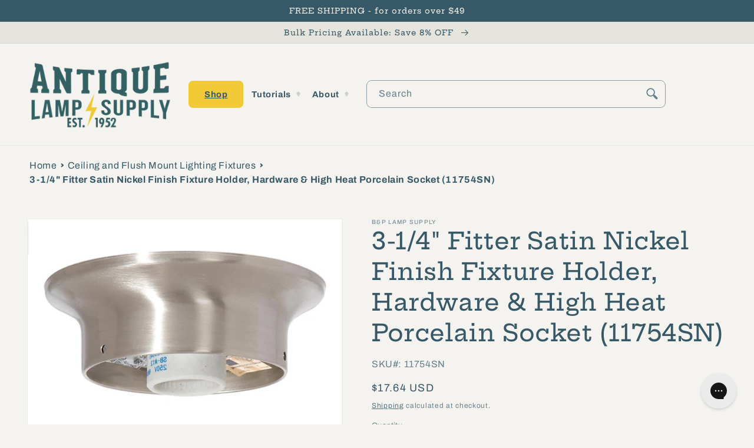

--- FILE ---
content_type: text/html; charset=utf-8
request_url: https://antiquelampsupply.com/collections/ceiling-mount-lighting/products/3-1-4-fitter-satin-nickel-finish-fixture-holder-hardware-high-heat-porcelain-socket
body_size: 50089
content:
<!doctype html>
<html class="no-js" lang="en">
  <head> 
    
    <script src="https://cdn-widgetsrepository.yotpo.com/v1/loader/EpLJhgIkcHfjuxK41vhBOn3rLVXvpjXumVi1p3dZ" async></script> 
    <script type="text/javascript"> var yotpo_app_key = "EpLJhgIkcHfjuxK41vhBOn3rLVXvpjXumVi1p3dZ";
(function e(){var e=document.createElement("script");e.type="text/javascript",e.async=true,e.src="//staticw2.yotpo.com/EpLJhgIkcHfjuxK41vhBOn3rLVXvpjXumVi1p3dZ/widget.js";var t=document.getElementsByTagName("script")[0];t.parentNode.insertBefore(e,t)})();
</script> 
    
    
    <meta charset="utf-8">
    <meta http-equiv="X-UA-Compatible" content="IE=edge">
    <meta name="viewport" content="width=device-width,initial-scale=1">
    <meta name="theme-color" content=""><link rel="canonical" href="https://antiquelampsupply.com/products/3-1-4-fitter-satin-nickel-finish-fixture-holder-hardware-high-heat-porcelain-socket" /><link rel="preconnect" href="https://cdn.shopify.com" crossorigin><link rel="icon" type="image/png" href="//antiquelampsupply.com/cdn/shop/files/Favicon_ALS_0e7ab34f-3687-4b83-9e44-5884b73c5643.png?crop=center&height=32&v=1658941100&width=32"><link rel="preconnect" href="https://fonts.shopifycdn.com" crossorigin><title>
      3-1/4&quot; Fitter Satin Nickel Finish Fixture Holder, Hardware &amp; High Heat Porcelain Socket (11754SN) - Antique Lamp Supply - Quality Lamp Parts Since 1952
</title>

    
      <meta name="description" content="3 1⁄4&quot; Fitter fixture holder, 5&quot; diameter Satin nickel finish UL listed Accepts 3-1/4&quot; lip fitter shades Comes with: Crossbar Wire nuts Matching thumb screws High heat porcelain socket Wired, 3 1⁄4&quot; fitter Fixture Holder, 5&quot; dia., satin nickel finish, U.L. listed. Comes with crossbar, wire nuts, matching or color-coord">
    

    

<meta property="og:site_name" content="Antique Lamp Supply">
<meta property="og:url" content="https://antiquelampsupply.com/products/3-1-4-fitter-satin-nickel-finish-fixture-holder-hardware-high-heat-porcelain-socket">
<meta property="og:title" content="3-1/4&quot; Fitter Satin Nickel Finish Fixture Holder, Hardware &amp; High Heat Porcelain Socket (11754SN) - Antique Lamp Supply - Quality Lamp Parts Since 1952">
<meta property="og:type" content="product">
<meta property="og:description" content="3 1⁄4&quot; Fitter fixture holder, 5&quot; diameter Satin nickel finish UL listed Accepts 3-1/4&quot; lip fitter shades Comes with: Crossbar Wire nuts Matching thumb screws High heat porcelain socket Wired, 3 1⁄4&quot; fitter Fixture Holder, 5&quot; dia., satin nickel finish, U.L. listed. Comes with crossbar, wire nuts, matching or color-coord"><meta property="og:image" content="http://antiquelampsupply.com/cdn/shop/products/11754sn.jpg?v=1663288794">
  <meta property="og:image:secure_url" content="https://antiquelampsupply.com/cdn/shop/products/11754sn.jpg?v=1663288794">
  <meta property="og:image:width" content="1512">
  <meta property="og:image:height" content="1008"><meta property="og:price:amount" content="17.64">
  <meta property="og:price:currency" content="USD"><meta name="twitter:site" content="@AntiqueLampSupp"><meta name="twitter:card" content="summary_large_image">
<meta name="twitter:title" content="3-1/4&quot; Fitter Satin Nickel Finish Fixture Holder, Hardware &amp; High Heat Porcelain Socket (11754SN) - Antique Lamp Supply - Quality Lamp Parts Since 1952">
<meta name="twitter:description" content="3 1⁄4&quot; Fitter fixture holder, 5&quot; diameter Satin nickel finish UL listed Accepts 3-1/4&quot; lip fitter shades Comes with: Crossbar Wire nuts Matching thumb screws High heat porcelain socket Wired, 3 1⁄4&quot; fitter Fixture Holder, 5&quot; dia., satin nickel finish, U.L. listed. Comes with crossbar, wire nuts, matching or color-coord">


    <script src="//antiquelampsupply.com/cdn/shop/t/34/assets/global.js?v=4492059739595020901748431196" defer="defer"></script>
    <script type="text/javascript" src="//antiquelampsupply.com/cdn/shop/t/34/assets/layout.theme.js?v=149248617798245026651748431196" defer="defer"></script>

    <script>window.performance && window.performance.mark && window.performance.mark('shopify.content_for_header.start');</script><meta name="google-site-verification" content="odcGfcaeqgr5POCZK7_scOutV8buXsUJxYbcL30eDdc">
<meta id="shopify-digital-wallet" name="shopify-digital-wallet" content="/59930837049/digital_wallets/dialog">
<meta name="shopify-checkout-api-token" content="e97181959d08a0551e6e89fc061002c5">
<meta id="in-context-paypal-metadata" data-shop-id="59930837049" data-venmo-supported="false" data-environment="production" data-locale="en_US" data-paypal-v4="true" data-currency="USD">
<link rel="alternate" hreflang="x-default" href="https://antiquelampsupply.com/products/3-1-4-fitter-satin-nickel-finish-fixture-holder-hardware-high-heat-porcelain-socket">
<link rel="alternate" hreflang="en-CA" href="https://antiquelampsupply.com/en-ca/products/3-1-4-fitter-satin-nickel-finish-fixture-holder-hardware-high-heat-porcelain-socket">
<link rel="alternate" hreflang="en-US" href="https://antiquelampsupply.com/products/3-1-4-fitter-satin-nickel-finish-fixture-holder-hardware-high-heat-porcelain-socket">
<link rel="alternate" type="application/json+oembed" href="https://antiquelampsupply.com/products/3-1-4-fitter-satin-nickel-finish-fixture-holder-hardware-high-heat-porcelain-socket.oembed">
<script async="async" src="/checkouts/internal/preloads.js?locale=en-US"></script>
<link rel="preconnect" href="https://shop.app" crossorigin="anonymous">
<script async="async" src="https://shop.app/checkouts/internal/preloads.js?locale=en-US&shop_id=59930837049" crossorigin="anonymous"></script>
<script id="apple-pay-shop-capabilities" type="application/json">{"shopId":59930837049,"countryCode":"US","currencyCode":"USD","merchantCapabilities":["supports3DS"],"merchantId":"gid:\/\/shopify\/Shop\/59930837049","merchantName":"Antique Lamp Supply","requiredBillingContactFields":["postalAddress","email"],"requiredShippingContactFields":["postalAddress","email"],"shippingType":"shipping","supportedNetworks":["visa","masterCard","amex","discover","elo","jcb"],"total":{"type":"pending","label":"Antique Lamp Supply","amount":"1.00"},"shopifyPaymentsEnabled":true,"supportsSubscriptions":true}</script>
<script id="shopify-features" type="application/json">{"accessToken":"e97181959d08a0551e6e89fc061002c5","betas":["rich-media-storefront-analytics"],"domain":"antiquelampsupply.com","predictiveSearch":true,"shopId":59930837049,"locale":"en"}</script>
<script>var Shopify = Shopify || {};
Shopify.shop = "antique-lamp-supply.myshopify.com";
Shopify.locale = "en";
Shopify.currency = {"active":"USD","rate":"1.0"};
Shopify.country = "US";
Shopify.theme = {"name":"Production - Shugert updates","id":146266325049,"schema_name":"Dawn","schema_version":"6.0.2","theme_store_id":null,"role":"main"};
Shopify.theme.handle = "null";
Shopify.theme.style = {"id":null,"handle":null};
Shopify.cdnHost = "antiquelampsupply.com/cdn";
Shopify.routes = Shopify.routes || {};
Shopify.routes.root = "/";</script>
<script type="module">!function(o){(o.Shopify=o.Shopify||{}).modules=!0}(window);</script>
<script>!function(o){function n(){var o=[];function n(){o.push(Array.prototype.slice.apply(arguments))}return n.q=o,n}var t=o.Shopify=o.Shopify||{};t.loadFeatures=n(),t.autoloadFeatures=n()}(window);</script>
<script>
  window.ShopifyPay = window.ShopifyPay || {};
  window.ShopifyPay.apiHost = "shop.app\/pay";
  window.ShopifyPay.redirectState = null;
</script>
<script id="shop-js-analytics" type="application/json">{"pageType":"product"}</script>
<script defer="defer" async type="module" src="//antiquelampsupply.com/cdn/shopifycloud/shop-js/modules/v2/client.init-shop-cart-sync_BN7fPSNr.en.esm.js"></script>
<script defer="defer" async type="module" src="//antiquelampsupply.com/cdn/shopifycloud/shop-js/modules/v2/chunk.common_Cbph3Kss.esm.js"></script>
<script defer="defer" async type="module" src="//antiquelampsupply.com/cdn/shopifycloud/shop-js/modules/v2/chunk.modal_DKumMAJ1.esm.js"></script>
<script type="module">
  await import("//antiquelampsupply.com/cdn/shopifycloud/shop-js/modules/v2/client.init-shop-cart-sync_BN7fPSNr.en.esm.js");
await import("//antiquelampsupply.com/cdn/shopifycloud/shop-js/modules/v2/chunk.common_Cbph3Kss.esm.js");
await import("//antiquelampsupply.com/cdn/shopifycloud/shop-js/modules/v2/chunk.modal_DKumMAJ1.esm.js");

  window.Shopify.SignInWithShop?.initShopCartSync?.({"fedCMEnabled":true,"windoidEnabled":true});

</script>
<script>
  window.Shopify = window.Shopify || {};
  if (!window.Shopify.featureAssets) window.Shopify.featureAssets = {};
  window.Shopify.featureAssets['shop-js'] = {"shop-cart-sync":["modules/v2/client.shop-cart-sync_CJVUk8Jm.en.esm.js","modules/v2/chunk.common_Cbph3Kss.esm.js","modules/v2/chunk.modal_DKumMAJ1.esm.js"],"init-fed-cm":["modules/v2/client.init-fed-cm_7Fvt41F4.en.esm.js","modules/v2/chunk.common_Cbph3Kss.esm.js","modules/v2/chunk.modal_DKumMAJ1.esm.js"],"init-shop-email-lookup-coordinator":["modules/v2/client.init-shop-email-lookup-coordinator_Cc088_bR.en.esm.js","modules/v2/chunk.common_Cbph3Kss.esm.js","modules/v2/chunk.modal_DKumMAJ1.esm.js"],"init-windoid":["modules/v2/client.init-windoid_hPopwJRj.en.esm.js","modules/v2/chunk.common_Cbph3Kss.esm.js","modules/v2/chunk.modal_DKumMAJ1.esm.js"],"shop-button":["modules/v2/client.shop-button_B0jaPSNF.en.esm.js","modules/v2/chunk.common_Cbph3Kss.esm.js","modules/v2/chunk.modal_DKumMAJ1.esm.js"],"shop-cash-offers":["modules/v2/client.shop-cash-offers_DPIskqss.en.esm.js","modules/v2/chunk.common_Cbph3Kss.esm.js","modules/v2/chunk.modal_DKumMAJ1.esm.js"],"shop-toast-manager":["modules/v2/client.shop-toast-manager_CK7RT69O.en.esm.js","modules/v2/chunk.common_Cbph3Kss.esm.js","modules/v2/chunk.modal_DKumMAJ1.esm.js"],"init-shop-cart-sync":["modules/v2/client.init-shop-cart-sync_BN7fPSNr.en.esm.js","modules/v2/chunk.common_Cbph3Kss.esm.js","modules/v2/chunk.modal_DKumMAJ1.esm.js"],"init-customer-accounts-sign-up":["modules/v2/client.init-customer-accounts-sign-up_CfPf4CXf.en.esm.js","modules/v2/client.shop-login-button_DeIztwXF.en.esm.js","modules/v2/chunk.common_Cbph3Kss.esm.js","modules/v2/chunk.modal_DKumMAJ1.esm.js"],"pay-button":["modules/v2/client.pay-button_CgIwFSYN.en.esm.js","modules/v2/chunk.common_Cbph3Kss.esm.js","modules/v2/chunk.modal_DKumMAJ1.esm.js"],"init-customer-accounts":["modules/v2/client.init-customer-accounts_DQ3x16JI.en.esm.js","modules/v2/client.shop-login-button_DeIztwXF.en.esm.js","modules/v2/chunk.common_Cbph3Kss.esm.js","modules/v2/chunk.modal_DKumMAJ1.esm.js"],"avatar":["modules/v2/client.avatar_BTnouDA3.en.esm.js"],"init-shop-for-new-customer-accounts":["modules/v2/client.init-shop-for-new-customer-accounts_CsZy_esa.en.esm.js","modules/v2/client.shop-login-button_DeIztwXF.en.esm.js","modules/v2/chunk.common_Cbph3Kss.esm.js","modules/v2/chunk.modal_DKumMAJ1.esm.js"],"shop-follow-button":["modules/v2/client.shop-follow-button_BRMJjgGd.en.esm.js","modules/v2/chunk.common_Cbph3Kss.esm.js","modules/v2/chunk.modal_DKumMAJ1.esm.js"],"checkout-modal":["modules/v2/client.checkout-modal_B9Drz_yf.en.esm.js","modules/v2/chunk.common_Cbph3Kss.esm.js","modules/v2/chunk.modal_DKumMAJ1.esm.js"],"shop-login-button":["modules/v2/client.shop-login-button_DeIztwXF.en.esm.js","modules/v2/chunk.common_Cbph3Kss.esm.js","modules/v2/chunk.modal_DKumMAJ1.esm.js"],"lead-capture":["modules/v2/client.lead-capture_DXYzFM3R.en.esm.js","modules/v2/chunk.common_Cbph3Kss.esm.js","modules/v2/chunk.modal_DKumMAJ1.esm.js"],"shop-login":["modules/v2/client.shop-login_CA5pJqmO.en.esm.js","modules/v2/chunk.common_Cbph3Kss.esm.js","modules/v2/chunk.modal_DKumMAJ1.esm.js"],"payment-terms":["modules/v2/client.payment-terms_BxzfvcZJ.en.esm.js","modules/v2/chunk.common_Cbph3Kss.esm.js","modules/v2/chunk.modal_DKumMAJ1.esm.js"]};
</script>
<script>(function() {
  var isLoaded = false;
  function asyncLoad() {
    if (isLoaded) return;
    isLoaded = true;
    var urls = ["https:\/\/config.gorgias.chat\/bundle-loader\/01GYCCM6MTF62GNBV646AJV5KK?source=shopify1click\u0026shop=antique-lamp-supply.myshopify.com","https:\/\/d18eg7dreypte5.cloudfront.net\/browse-abandonment\/smsbump_timer.js?shop=antique-lamp-supply.myshopify.com","\/\/cdn.shopify.com\/proxy\/a61fc3e429ff3450ec08b77471d5fca22454aa9f2571d0956731533edf44d303\/forms-akamai.smsbump.com\/776521\/form_292831.js?ver=1715785584\u0026shop=antique-lamp-supply.myshopify.com\u0026sp-cache-control=cHVibGljLCBtYXgtYWdlPTkwMA","https:\/\/public.9gtb.com\/loader.js?g_cvt_id=d5b5b2ca-76fe-4297-bfa7-dffe5690ee14\u0026shop=antique-lamp-supply.myshopify.com"];
    for (var i = 0; i < urls.length; i++) {
      var s = document.createElement('script');
      s.type = 'text/javascript';
      s.async = true;
      s.src = urls[i];
      var x = document.getElementsByTagName('script')[0];
      x.parentNode.insertBefore(s, x);
    }
  };
  if(window.attachEvent) {
    window.attachEvent('onload', asyncLoad);
  } else {
    window.addEventListener('load', asyncLoad, false);
  }
})();</script>
<script id="__st">var __st={"a":59930837049,"offset":-21600,"reqid":"c53962b3-eb6e-4c41-9d1a-d8997cd7a30f-1769909137","pageurl":"antiquelampsupply.com\/collections\/ceiling-mount-lighting\/products\/3-1-4-fitter-satin-nickel-finish-fixture-holder-hardware-high-heat-porcelain-socket","u":"9bceac519f86","p":"product","rtyp":"product","rid":6877070622777};</script>
<script>window.ShopifyPaypalV4VisibilityTracking = true;</script>
<script id="captcha-bootstrap">!function(){'use strict';const t='contact',e='account',n='new_comment',o=[[t,t],['blogs',n],['comments',n],[t,'customer']],c=[[e,'customer_login'],[e,'guest_login'],[e,'recover_customer_password'],[e,'create_customer']],r=t=>t.map((([t,e])=>`form[action*='/${t}']:not([data-nocaptcha='true']) input[name='form_type'][value='${e}']`)).join(','),a=t=>()=>t?[...document.querySelectorAll(t)].map((t=>t.form)):[];function s(){const t=[...o],e=r(t);return a(e)}const i='password',u='form_key',d=['recaptcha-v3-token','g-recaptcha-response','h-captcha-response',i],f=()=>{try{return window.sessionStorage}catch{return}},m='__shopify_v',_=t=>t.elements[u];function p(t,e,n=!1){try{const o=window.sessionStorage,c=JSON.parse(o.getItem(e)),{data:r}=function(t){const{data:e,action:n}=t;return t[m]||n?{data:e,action:n}:{data:t,action:n}}(c);for(const[e,n]of Object.entries(r))t.elements[e]&&(t.elements[e].value=n);n&&o.removeItem(e)}catch(o){console.error('form repopulation failed',{error:o})}}const l='form_type',E='cptcha';function T(t){t.dataset[E]=!0}const w=window,h=w.document,L='Shopify',v='ce_forms',y='captcha';let A=!1;((t,e)=>{const n=(g='f06e6c50-85a8-45c8-87d0-21a2b65856fe',I='https://cdn.shopify.com/shopifycloud/storefront-forms-hcaptcha/ce_storefront_forms_captcha_hcaptcha.v1.5.2.iife.js',D={infoText:'Protected by hCaptcha',privacyText:'Privacy',termsText:'Terms'},(t,e,n)=>{const o=w[L][v],c=o.bindForm;if(c)return c(t,g,e,D).then(n);var r;o.q.push([[t,g,e,D],n]),r=I,A||(h.body.append(Object.assign(h.createElement('script'),{id:'captcha-provider',async:!0,src:r})),A=!0)});var g,I,D;w[L]=w[L]||{},w[L][v]=w[L][v]||{},w[L][v].q=[],w[L][y]=w[L][y]||{},w[L][y].protect=function(t,e){n(t,void 0,e),T(t)},Object.freeze(w[L][y]),function(t,e,n,w,h,L){const[v,y,A,g]=function(t,e,n){const i=e?o:[],u=t?c:[],d=[...i,...u],f=r(d),m=r(i),_=r(d.filter((([t,e])=>n.includes(e))));return[a(f),a(m),a(_),s()]}(w,h,L),I=t=>{const e=t.target;return e instanceof HTMLFormElement?e:e&&e.form},D=t=>v().includes(t);t.addEventListener('submit',(t=>{const e=I(t);if(!e)return;const n=D(e)&&!e.dataset.hcaptchaBound&&!e.dataset.recaptchaBound,o=_(e),c=g().includes(e)&&(!o||!o.value);(n||c)&&t.preventDefault(),c&&!n&&(function(t){try{if(!f())return;!function(t){const e=f();if(!e)return;const n=_(t);if(!n)return;const o=n.value;o&&e.removeItem(o)}(t);const e=Array.from(Array(32),(()=>Math.random().toString(36)[2])).join('');!function(t,e){_(t)||t.append(Object.assign(document.createElement('input'),{type:'hidden',name:u})),t.elements[u].value=e}(t,e),function(t,e){const n=f();if(!n)return;const o=[...t.querySelectorAll(`input[type='${i}']`)].map((({name:t})=>t)),c=[...d,...o],r={};for(const[a,s]of new FormData(t).entries())c.includes(a)||(r[a]=s);n.setItem(e,JSON.stringify({[m]:1,action:t.action,data:r}))}(t,e)}catch(e){console.error('failed to persist form',e)}}(e),e.submit())}));const S=(t,e)=>{t&&!t.dataset[E]&&(n(t,e.some((e=>e===t))),T(t))};for(const o of['focusin','change'])t.addEventListener(o,(t=>{const e=I(t);D(e)&&S(e,y())}));const B=e.get('form_key'),M=e.get(l),P=B&&M;t.addEventListener('DOMContentLoaded',(()=>{const t=y();if(P)for(const e of t)e.elements[l].value===M&&p(e,B);[...new Set([...A(),...v().filter((t=>'true'===t.dataset.shopifyCaptcha))])].forEach((e=>S(e,t)))}))}(h,new URLSearchParams(w.location.search),n,t,e,['guest_login'])})(!0,!0)}();</script>
<script integrity="sha256-4kQ18oKyAcykRKYeNunJcIwy7WH5gtpwJnB7kiuLZ1E=" data-source-attribution="shopify.loadfeatures" defer="defer" src="//antiquelampsupply.com/cdn/shopifycloud/storefront/assets/storefront/load_feature-a0a9edcb.js" crossorigin="anonymous"></script>
<script crossorigin="anonymous" defer="defer" src="//antiquelampsupply.com/cdn/shopifycloud/storefront/assets/shopify_pay/storefront-65b4c6d7.js?v=20250812"></script>
<script data-source-attribution="shopify.dynamic_checkout.dynamic.init">var Shopify=Shopify||{};Shopify.PaymentButton=Shopify.PaymentButton||{isStorefrontPortableWallets:!0,init:function(){window.Shopify.PaymentButton.init=function(){};var t=document.createElement("script");t.src="https://antiquelampsupply.com/cdn/shopifycloud/portable-wallets/latest/portable-wallets.en.js",t.type="module",document.head.appendChild(t)}};
</script>
<script data-source-attribution="shopify.dynamic_checkout.buyer_consent">
  function portableWalletsHideBuyerConsent(e){var t=document.getElementById("shopify-buyer-consent"),n=document.getElementById("shopify-subscription-policy-button");t&&n&&(t.classList.add("hidden"),t.setAttribute("aria-hidden","true"),n.removeEventListener("click",e))}function portableWalletsShowBuyerConsent(e){var t=document.getElementById("shopify-buyer-consent"),n=document.getElementById("shopify-subscription-policy-button");t&&n&&(t.classList.remove("hidden"),t.removeAttribute("aria-hidden"),n.addEventListener("click",e))}window.Shopify?.PaymentButton&&(window.Shopify.PaymentButton.hideBuyerConsent=portableWalletsHideBuyerConsent,window.Shopify.PaymentButton.showBuyerConsent=portableWalletsShowBuyerConsent);
</script>
<script>
  function portableWalletsCleanup(e){e&&e.src&&console.error("Failed to load portable wallets script "+e.src);var t=document.querySelectorAll("shopify-accelerated-checkout .shopify-payment-button__skeleton, shopify-accelerated-checkout-cart .wallet-cart-button__skeleton"),e=document.getElementById("shopify-buyer-consent");for(let e=0;e<t.length;e++)t[e].remove();e&&e.remove()}function portableWalletsNotLoadedAsModule(e){e instanceof ErrorEvent&&"string"==typeof e.message&&e.message.includes("import.meta")&&"string"==typeof e.filename&&e.filename.includes("portable-wallets")&&(window.removeEventListener("error",portableWalletsNotLoadedAsModule),window.Shopify.PaymentButton.failedToLoad=e,"loading"===document.readyState?document.addEventListener("DOMContentLoaded",window.Shopify.PaymentButton.init):window.Shopify.PaymentButton.init())}window.addEventListener("error",portableWalletsNotLoadedAsModule);
</script>

<script type="module" src="https://antiquelampsupply.com/cdn/shopifycloud/portable-wallets/latest/portable-wallets.en.js" onError="portableWalletsCleanup(this)" crossorigin="anonymous"></script>
<script nomodule>
  document.addEventListener("DOMContentLoaded", portableWalletsCleanup);
</script>

<link id="shopify-accelerated-checkout-styles" rel="stylesheet" media="screen" href="https://antiquelampsupply.com/cdn/shopifycloud/portable-wallets/latest/accelerated-checkout-backwards-compat.css" crossorigin="anonymous">
<style id="shopify-accelerated-checkout-cart">
        #shopify-buyer-consent {
  margin-top: 1em;
  display: inline-block;
  width: 100%;
}

#shopify-buyer-consent.hidden {
  display: none;
}

#shopify-subscription-policy-button {
  background: none;
  border: none;
  padding: 0;
  text-decoration: underline;
  font-size: inherit;
  cursor: pointer;
}

#shopify-subscription-policy-button::before {
  box-shadow: none;
}

      </style>
<script id="sections-script" data-sections="product-recommendations,header,footer" defer="defer" src="//antiquelampsupply.com/cdn/shop/t/34/compiled_assets/scripts.js?v=6518"></script>
<script>window.performance && window.performance.mark && window.performance.mark('shopify.content_for_header.end');</script>


    <style data-shopify>
      @font-face {
  font-family: Archivo;
  font-weight: 400;
  font-style: normal;
  font-display: swap;
  src: url("//antiquelampsupply.com/cdn/fonts/archivo/archivo_n4.dc8d917cc69af0a65ae04d01fd8eeab28a3573c9.woff2") format("woff2"),
       url("//antiquelampsupply.com/cdn/fonts/archivo/archivo_n4.bd6b9c34fdb81d7646836be8065ce3c80a2cc984.woff") format("woff");
}

      @font-face {
  font-family: Archivo;
  font-weight: 700;
  font-style: normal;
  font-display: swap;
  src: url("//antiquelampsupply.com/cdn/fonts/archivo/archivo_n7.651b020b3543640c100112be6f1c1b8e816c7f13.woff2") format("woff2"),
       url("//antiquelampsupply.com/cdn/fonts/archivo/archivo_n7.7e9106d320e6594976a7dcb57957f3e712e83c96.woff") format("woff");
}

      @font-face {
  font-family: Archivo;
  font-weight: 400;
  font-style: italic;
  font-display: swap;
  src: url("//antiquelampsupply.com/cdn/fonts/archivo/archivo_i4.37d8c4e02dc4f8e8b559f47082eb24a5c48c2908.woff2") format("woff2"),
       url("//antiquelampsupply.com/cdn/fonts/archivo/archivo_i4.839d35d75c605237591e73815270f86ab696602c.woff") format("woff");
}

      @font-face {
  font-family: Archivo;
  font-weight: 700;
  font-style: italic;
  font-display: swap;
  src: url("//antiquelampsupply.com/cdn/fonts/archivo/archivo_i7.3dc798c6f261b8341dd97dd5c78d97d457c63517.woff2") format("woff2"),
       url("//antiquelampsupply.com/cdn/fonts/archivo/archivo_i7.3b65e9d326e7379bd5f15bcb927c5d533d950ff6.woff") format("woff");
}

      @font-face {
  font-family: "Hepta Slab";
  font-weight: 500;
  font-style: normal;
  font-display: swap;
  src: url("//antiquelampsupply.com/cdn/fonts/hepta_slab/heptaslab_n5.99a308bdcf4d6b10b4acac3a22905e19560c3fbe.woff2") format("woff2"),
       url("//antiquelampsupply.com/cdn/fonts/hepta_slab/heptaslab_n5.9977b6547addc02ad4c952bbff00ce3c0e096f28.woff") format("woff");
}


      :root {
        --font-body-family: Archivo, sans-serif;
        --font-body-style: normal;
        --font-body-weight: 400;
        --font-body-weight-bold: 700;

        --font-heading-family: "Hepta Slab", serif;
        --font-heading-style: normal;
        --font-heading-weight: 500;

        --font-body-scale: 1.0;
        --font-heading-scale: 1.0;

        --color-base-text: 55, 89, 103;
        --color-shadow: 55, 89, 103;
        --color-base-background-1: 244, 243, 239;
        --color-base-background-2: 229, 228, 221;
        --color-base-solid-button-labels: 246, 244, 235;
        --color-base-outline-button-labels: 55, 89, 103;
        --color-base-accent-1: 55, 89, 103;
        --color-base-accent-2: 55, 89, 103;
        --payment-terms-background-color: #f4f3ef;

        --gradient-base-background-1: #f4f3ef;
        --gradient-base-background-2: #e5e4dd;
        --gradient-base-accent-1: #375967;
        --gradient-base-accent-2: #375967;

        --media-padding: px;
        --media-border-opacity: 0.05;
        --media-border-width: 1px;
        --media-radius: 0px;
        --media-shadow-opacity: 0.0;
        --media-shadow-horizontal-offset: 0px;
        --media-shadow-vertical-offset: 4px;
        --media-shadow-blur-radius: 5px;
        --media-shadow-visible: 0;

        --page-width: 140rem;
        --page-width-margin: 0rem;

        --card-image-padding: 0.4rem;
        --card-corner-radius: 0.0rem;
        --card-text-alignment: left;
        --card-border-width: 0.0rem;
        --card-border-opacity: 0.0;
        --card-shadow-opacity: 0.0;
        --card-shadow-visible: 0;
        --card-shadow-horizontal-offset: -4.0rem;
        --card-shadow-vertical-offset: -4.0rem;
        --card-shadow-blur-radius: 0.0rem;

        --badge-corner-radius: 4.0rem;

        --popup-border-width: 1px;
        --popup-border-opacity: 0.1;
        --popup-corner-radius: 0px;
        --popup-shadow-opacity: 0.0;
        --popup-shadow-horizontal-offset: 0px;
        --popup-shadow-vertical-offset: 4px;
        --popup-shadow-blur-radius: 5px;

        --drawer-border-width: 1px;
        --drawer-border-opacity: 0.1;
        --drawer-shadow-opacity: 0.0;
        --drawer-shadow-horizontal-offset: 0px;
        --drawer-shadow-vertical-offset: 4px;
        --drawer-shadow-blur-radius: 5px;

        --spacing-sections-desktop: 0px;
        --spacing-sections-mobile: 0px;

        --grid-desktop-vertical-spacing: 8px;
        --grid-desktop-horizontal-spacing: 8px;
        --grid-mobile-vertical-spacing: 4px;
        --grid-mobile-horizontal-spacing: 4px;

        --text-boxes-border-opacity: 0.1;
        --text-boxes-border-width: 0px;
        --text-boxes-radius: 0px;
        --text-boxes-shadow-opacity: 0.0;
        --text-boxes-shadow-visible: 0;
        --text-boxes-shadow-horizontal-offset: 0px;
        --text-boxes-shadow-vertical-offset: 4px;
        --text-boxes-shadow-blur-radius: 5px;

        --buttons-radius: 16px;
        --buttons-radius-outset: 19px;
        --buttons-border-width: 3px;
        --buttons-border-opacity: 0.8;
        --buttons-shadow-opacity: 0.3;
        --buttons-shadow-visible: 1;
        --buttons-shadow-horizontal-offset: 0px;
        --buttons-shadow-vertical-offset: 4px;
        --buttons-shadow-blur-radius: 0px;
        --buttons-border-offset: 0.3px;

        --inputs-radius: 8px;
        --inputs-border-width: 1px;
        --inputs-border-opacity: 0.55;
        --inputs-shadow-opacity: 0.0;
        --inputs-shadow-horizontal-offset: 0px;
        --inputs-margin-offset: 0px;
        --inputs-shadow-vertical-offset: 4px;
        --inputs-shadow-blur-radius: 5px;
        --inputs-radius-outset: 9px;

        --variant-pills-radius: 20px;
        --variant-pills-border-width: 2px;
        --variant-pills-border-opacity: 0.55;
        --variant-pills-shadow-opacity: 0.45;
        --variant-pills-shadow-horizontal-offset: 0px;
        --variant-pills-shadow-vertical-offset: 4px;
        --variant-pills-shadow-blur-radius: 5px;
      }

      *,
      *::before,
      *::after {
        box-sizing: inherit;
      }

      html {
        box-sizing: border-box;
        font-size: calc(var(--font-body-scale) * 62.5%);
        height: 100%;
      }

      body {
        display: grid;
        grid-template-rows: auto auto 1fr auto;
        grid-template-columns: 100%;
        min-height: 100%;
        margin: 0;
        font-size: 1.5rem;
        letter-spacing: 0.06rem;
        line-height: calc(1 + 0.8 / var(--font-body-scale));
        font-family: var(--font-body-family);
        font-style: var(--font-body-style);
        font-weight: var(--font-body-weight);
      }

      @media screen and (min-width: 750px) {
        body {
          font-size: 1.6rem;
        }
      }
    </style>

    <link href="//antiquelampsupply.com/cdn/shop/t/34/assets/base.css?v=159802760173431449461748431196" rel="stylesheet" type="text/css" media="all" />
    <link href="//antiquelampsupply.com/cdn/shop/t/34/assets/layout.theme.css?v=58662893690796503621748431196" rel="stylesheet" type="text/css" media="all" />
<link rel="preload" as="font" href="//antiquelampsupply.com/cdn/fonts/archivo/archivo_n4.dc8d917cc69af0a65ae04d01fd8eeab28a3573c9.woff2" type="font/woff2" crossorigin><link rel="preload" as="font" href="//antiquelampsupply.com/cdn/fonts/hepta_slab/heptaslab_n5.99a308bdcf4d6b10b4acac3a22905e19560c3fbe.woff2" type="font/woff2" crossorigin><link rel="stylesheet" href="//antiquelampsupply.com/cdn/shop/t/34/assets/component-predictive-search.css?v=164614607270650825661748431196" media="print" onload="this.media='all'"><script>document.documentElement.className = document.documentElement.className.replace('no-js', 'js');
    if (Shopify.designMode) {
      document.documentElement.classList.add('shopify-design-mode');
    }
    </script>
    <script async type="text/javascript">
  (function e(){var e=document.createElement("script");e.type="text/javascript",e.async=true,e.src="//staticw2.yotpo.com/EpLJhgIkcHfjuxK41vhBOn3rLVXvpjXumVi1p3dZ/widget.js";var t=document.getElementsByTagName("script")[0];t.parentNode.insertBefore(e,t)})();
</script>
    
    <meta name="google-site-verification" content="ebVlkQTI7a7Dx9pTdcKNtAkvfekJeUGALyzl9-wH-0M" />
    <meta name="google-site-verification" content="x1lkx4D_PzGZhtJ4Xnf9j_FzFyIF-3Vstz2kTaYJDXI" />
    
<script async src="https://www.googletagmanager.com/gtag/js?id=AW-1071090068"></script>
<script>
  window.dataLayer = window.dataLayer || [];
  function gtag(){dataLayer.push(arguments);}
  gtag('js', new Date());

  gtag('config', 'AW-1071090068');
</script>
<script>(function(w,d,t,r,u){var f,n,i;w[u]=w[u]||[],f=function(){var o={ti:"211015027"};o.q=w[u],w[u]=new UET(o),w[u].push("pageLoad")},n=d.createElement(t),n.src=r,n.async=1,n.onload=n.onreadystatechange=function(){var s=this.readyState;s&&s!=="loaded"&&s!=="complete"||(f(),n.onload=n.onreadystatechange=null)},i=d.getElementsByTagName(t)[0],i.parentNode.insertBefore(n,i)})(window,document,"script","//bat.bing.com/bat.js","uetq");</script>

  <!-- BEGIN app block: shopify://apps/yotpo-product-reviews/blocks/settings/eb7dfd7d-db44-4334-bc49-c893b51b36cf -->


<script type="text/javascript">
  (function e(){var e=document.createElement("script");
  e.type="text/javascript",e.async=true,
  e.src="//staticw2.yotpo.com/EpLJhgIkcHfjuxK41vhBOn3rLVXvpjXumVi1p3dZ/widget.js?lang=en";
  var t=document.getElementsByTagName("script")[0];
  t.parentNode.insertBefore(e,t)})();
</script>



  
<!-- END app block --><!-- BEGIN app block: shopify://apps/gorgias-live-chat-helpdesk/blocks/gorgias/a66db725-7b96-4e3f-916e-6c8e6f87aaaa -->
<script defer data-gorgias-loader-chat src="https://config.gorgias.chat/bundle-loader/shopify/antique-lamp-supply.myshopify.com"></script>


<script defer data-gorgias-loader-convert  src="https://content.9gtb.com/loader.js"></script>


<script defer data-gorgias-loader-mailto-replace  src="https://config.gorgias.help/api/contact-forms/replace-mailto-script.js?shopName=antique-lamp-supply"></script>


<!-- END app block --><link href="https://monorail-edge.shopifysvc.com" rel="dns-prefetch">
<script>(function(){if ("sendBeacon" in navigator && "performance" in window) {try {var session_token_from_headers = performance.getEntriesByType('navigation')[0].serverTiming.find(x => x.name == '_s').description;} catch {var session_token_from_headers = undefined;}var session_cookie_matches = document.cookie.match(/_shopify_s=([^;]*)/);var session_token_from_cookie = session_cookie_matches && session_cookie_matches.length === 2 ? session_cookie_matches[1] : "";var session_token = session_token_from_headers || session_token_from_cookie || "";function handle_abandonment_event(e) {var entries = performance.getEntries().filter(function(entry) {return /monorail-edge.shopifysvc.com/.test(entry.name);});if (!window.abandonment_tracked && entries.length === 0) {window.abandonment_tracked = true;var currentMs = Date.now();var navigation_start = performance.timing.navigationStart;var payload = {shop_id: 59930837049,url: window.location.href,navigation_start,duration: currentMs - navigation_start,session_token,page_type: "product"};window.navigator.sendBeacon("https://monorail-edge.shopifysvc.com/v1/produce", JSON.stringify({schema_id: "online_store_buyer_site_abandonment/1.1",payload: payload,metadata: {event_created_at_ms: currentMs,event_sent_at_ms: currentMs}}));}}window.addEventListener('pagehide', handle_abandonment_event);}}());</script>
<script id="web-pixels-manager-setup">(function e(e,d,r,n,o){if(void 0===o&&(o={}),!Boolean(null===(a=null===(i=window.Shopify)||void 0===i?void 0:i.analytics)||void 0===a?void 0:a.replayQueue)){var i,a;window.Shopify=window.Shopify||{};var t=window.Shopify;t.analytics=t.analytics||{};var s=t.analytics;s.replayQueue=[],s.publish=function(e,d,r){return s.replayQueue.push([e,d,r]),!0};try{self.performance.mark("wpm:start")}catch(e){}var l=function(){var e={modern:/Edge?\/(1{2}[4-9]|1[2-9]\d|[2-9]\d{2}|\d{4,})\.\d+(\.\d+|)|Firefox\/(1{2}[4-9]|1[2-9]\d|[2-9]\d{2}|\d{4,})\.\d+(\.\d+|)|Chrom(ium|e)\/(9{2}|\d{3,})\.\d+(\.\d+|)|(Maci|X1{2}).+ Version\/(15\.\d+|(1[6-9]|[2-9]\d|\d{3,})\.\d+)([,.]\d+|)( \(\w+\)|)( Mobile\/\w+|) Safari\/|Chrome.+OPR\/(9{2}|\d{3,})\.\d+\.\d+|(CPU[ +]OS|iPhone[ +]OS|CPU[ +]iPhone|CPU IPhone OS|CPU iPad OS)[ +]+(15[._]\d+|(1[6-9]|[2-9]\d|\d{3,})[._]\d+)([._]\d+|)|Android:?[ /-](13[3-9]|1[4-9]\d|[2-9]\d{2}|\d{4,})(\.\d+|)(\.\d+|)|Android.+Firefox\/(13[5-9]|1[4-9]\d|[2-9]\d{2}|\d{4,})\.\d+(\.\d+|)|Android.+Chrom(ium|e)\/(13[3-9]|1[4-9]\d|[2-9]\d{2}|\d{4,})\.\d+(\.\d+|)|SamsungBrowser\/([2-9]\d|\d{3,})\.\d+/,legacy:/Edge?\/(1[6-9]|[2-9]\d|\d{3,})\.\d+(\.\d+|)|Firefox\/(5[4-9]|[6-9]\d|\d{3,})\.\d+(\.\d+|)|Chrom(ium|e)\/(5[1-9]|[6-9]\d|\d{3,})\.\d+(\.\d+|)([\d.]+$|.*Safari\/(?![\d.]+ Edge\/[\d.]+$))|(Maci|X1{2}).+ Version\/(10\.\d+|(1[1-9]|[2-9]\d|\d{3,})\.\d+)([,.]\d+|)( \(\w+\)|)( Mobile\/\w+|) Safari\/|Chrome.+OPR\/(3[89]|[4-9]\d|\d{3,})\.\d+\.\d+|(CPU[ +]OS|iPhone[ +]OS|CPU[ +]iPhone|CPU IPhone OS|CPU iPad OS)[ +]+(10[._]\d+|(1[1-9]|[2-9]\d|\d{3,})[._]\d+)([._]\d+|)|Android:?[ /-](13[3-9]|1[4-9]\d|[2-9]\d{2}|\d{4,})(\.\d+|)(\.\d+|)|Mobile Safari.+OPR\/([89]\d|\d{3,})\.\d+\.\d+|Android.+Firefox\/(13[5-9]|1[4-9]\d|[2-9]\d{2}|\d{4,})\.\d+(\.\d+|)|Android.+Chrom(ium|e)\/(13[3-9]|1[4-9]\d|[2-9]\d{2}|\d{4,})\.\d+(\.\d+|)|Android.+(UC? ?Browser|UCWEB|U3)[ /]?(15\.([5-9]|\d{2,})|(1[6-9]|[2-9]\d|\d{3,})\.\d+)\.\d+|SamsungBrowser\/(5\.\d+|([6-9]|\d{2,})\.\d+)|Android.+MQ{2}Browser\/(14(\.(9|\d{2,})|)|(1[5-9]|[2-9]\d|\d{3,})(\.\d+|))(\.\d+|)|K[Aa][Ii]OS\/(3\.\d+|([4-9]|\d{2,})\.\d+)(\.\d+|)/},d=e.modern,r=e.legacy,n=navigator.userAgent;return n.match(d)?"modern":n.match(r)?"legacy":"unknown"}(),u="modern"===l?"modern":"legacy",c=(null!=n?n:{modern:"",legacy:""})[u],f=function(e){return[e.baseUrl,"/wpm","/b",e.hashVersion,"modern"===e.buildTarget?"m":"l",".js"].join("")}({baseUrl:d,hashVersion:r,buildTarget:u}),m=function(e){var d=e.version,r=e.bundleTarget,n=e.surface,o=e.pageUrl,i=e.monorailEndpoint;return{emit:function(e){var a=e.status,t=e.errorMsg,s=(new Date).getTime(),l=JSON.stringify({metadata:{event_sent_at_ms:s},events:[{schema_id:"web_pixels_manager_load/3.1",payload:{version:d,bundle_target:r,page_url:o,status:a,surface:n,error_msg:t},metadata:{event_created_at_ms:s}}]});if(!i)return console&&console.warn&&console.warn("[Web Pixels Manager] No Monorail endpoint provided, skipping logging."),!1;try{return self.navigator.sendBeacon.bind(self.navigator)(i,l)}catch(e){}var u=new XMLHttpRequest;try{return u.open("POST",i,!0),u.setRequestHeader("Content-Type","text/plain"),u.send(l),!0}catch(e){return console&&console.warn&&console.warn("[Web Pixels Manager] Got an unhandled error while logging to Monorail."),!1}}}}({version:r,bundleTarget:l,surface:e.surface,pageUrl:self.location.href,monorailEndpoint:e.monorailEndpoint});try{o.browserTarget=l,function(e){var d=e.src,r=e.async,n=void 0===r||r,o=e.onload,i=e.onerror,a=e.sri,t=e.scriptDataAttributes,s=void 0===t?{}:t,l=document.createElement("script"),u=document.querySelector("head"),c=document.querySelector("body");if(l.async=n,l.src=d,a&&(l.integrity=a,l.crossOrigin="anonymous"),s)for(var f in s)if(Object.prototype.hasOwnProperty.call(s,f))try{l.dataset[f]=s[f]}catch(e){}if(o&&l.addEventListener("load",o),i&&l.addEventListener("error",i),u)u.appendChild(l);else{if(!c)throw new Error("Did not find a head or body element to append the script");c.appendChild(l)}}({src:f,async:!0,onload:function(){if(!function(){var e,d;return Boolean(null===(d=null===(e=window.Shopify)||void 0===e?void 0:e.analytics)||void 0===d?void 0:d.initialized)}()){var d=window.webPixelsManager.init(e)||void 0;if(d){var r=window.Shopify.analytics;r.replayQueue.forEach((function(e){var r=e[0],n=e[1],o=e[2];d.publishCustomEvent(r,n,o)})),r.replayQueue=[],r.publish=d.publishCustomEvent,r.visitor=d.visitor,r.initialized=!0}}},onerror:function(){return m.emit({status:"failed",errorMsg:"".concat(f," has failed to load")})},sri:function(e){var d=/^sha384-[A-Za-z0-9+/=]+$/;return"string"==typeof e&&d.test(e)}(c)?c:"",scriptDataAttributes:o}),m.emit({status:"loading"})}catch(e){m.emit({status:"failed",errorMsg:(null==e?void 0:e.message)||"Unknown error"})}}})({shopId: 59930837049,storefrontBaseUrl: "https://antiquelampsupply.com",extensionsBaseUrl: "https://extensions.shopifycdn.com/cdn/shopifycloud/web-pixels-manager",monorailEndpoint: "https://monorail-edge.shopifysvc.com/unstable/produce_batch",surface: "storefront-renderer",enabledBetaFlags: ["2dca8a86"],webPixelsConfigList: [{"id":"811794489","configuration":"{\"yotpoStoreId\":\"EpLJhgIkcHfjuxK41vhBOn3rLVXvpjXumVi1p3dZ\"}","eventPayloadVersion":"v1","runtimeContext":"STRICT","scriptVersion":"8bb37a256888599d9a3d57f0551d3859","type":"APP","apiClientId":70132,"privacyPurposes":["ANALYTICS","MARKETING","SALE_OF_DATA"],"dataSharingAdjustments":{"protectedCustomerApprovalScopes":["read_customer_address","read_customer_email","read_customer_name","read_customer_personal_data","read_customer_phone"]}},{"id":"458620985","configuration":"{\"config\":\"{\\\"pixel_id\\\":\\\"G-MZ79F65MFY\\\",\\\"target_country\\\":\\\"US\\\",\\\"gtag_events\\\":[{\\\"type\\\":\\\"search\\\",\\\"action_label\\\":[\\\"G-MZ79F65MFY\\\",\\\"AW-1071090068\\\/ATsOCLqHuuQDEJST3v4D\\\"]},{\\\"type\\\":\\\"begin_checkout\\\",\\\"action_label\\\":[\\\"G-MZ79F65MFY\\\",\\\"AW-1071090068\\\/Lqi8CLeHuuQDEJST3v4D\\\"]},{\\\"type\\\":\\\"view_item\\\",\\\"action_label\\\":[\\\"G-MZ79F65MFY\\\",\\\"AW-1071090068\\\/6m--CLGHuuQDEJST3v4D\\\",\\\"MC-TXJ2QE461D\\\"]},{\\\"type\\\":\\\"purchase\\\",\\\"action_label\\\":[\\\"G-MZ79F65MFY\\\",\\\"AW-1071090068\\\/pczvCK6HuuQDEJST3v4D\\\",\\\"MC-TXJ2QE461D\\\"]},{\\\"type\\\":\\\"page_view\\\",\\\"action_label\\\":[\\\"G-MZ79F65MFY\\\",\\\"AW-1071090068\\\/R7a0CKuHuuQDEJST3v4D\\\",\\\"MC-TXJ2QE461D\\\"]},{\\\"type\\\":\\\"add_payment_info\\\",\\\"action_label\\\":[\\\"G-MZ79F65MFY\\\",\\\"AW-1071090068\\\/9I9UCL2HuuQDEJST3v4D\\\"]},{\\\"type\\\":\\\"add_to_cart\\\",\\\"action_label\\\":[\\\"G-MZ79F65MFY\\\",\\\"AW-1071090068\\\/DlbaCLSHuuQDEJST3v4D\\\"]}],\\\"enable_monitoring_mode\\\":false}\"}","eventPayloadVersion":"v1","runtimeContext":"OPEN","scriptVersion":"b2a88bafab3e21179ed38636efcd8a93","type":"APP","apiClientId":1780363,"privacyPurposes":[],"dataSharingAdjustments":{"protectedCustomerApprovalScopes":["read_customer_address","read_customer_email","read_customer_name","read_customer_personal_data","read_customer_phone"]}},{"id":"185303097","configuration":"{\"pixel_id\":\"437660009759743\",\"pixel_type\":\"facebook_pixel\",\"metaapp_system_user_token\":\"-\"}","eventPayloadVersion":"v1","runtimeContext":"OPEN","scriptVersion":"ca16bc87fe92b6042fbaa3acc2fbdaa6","type":"APP","apiClientId":2329312,"privacyPurposes":["ANALYTICS","MARKETING","SALE_OF_DATA"],"dataSharingAdjustments":{"protectedCustomerApprovalScopes":["read_customer_address","read_customer_email","read_customer_name","read_customer_personal_data","read_customer_phone"]}},{"id":"59277369","configuration":"{\"tagID\":\"2614474601754\"}","eventPayloadVersion":"v1","runtimeContext":"STRICT","scriptVersion":"18031546ee651571ed29edbe71a3550b","type":"APP","apiClientId":3009811,"privacyPurposes":["ANALYTICS","MARKETING","SALE_OF_DATA"],"dataSharingAdjustments":{"protectedCustomerApprovalScopes":["read_customer_address","read_customer_email","read_customer_name","read_customer_personal_data","read_customer_phone"]}},{"id":"57802809","configuration":"{\"store\":\"antique-lamp-supply.myshopify.com\"}","eventPayloadVersion":"v1","runtimeContext":"STRICT","scriptVersion":"281adb97b4f6f92355e784671c2fdee2","type":"APP","apiClientId":740217,"privacyPurposes":["ANALYTICS","MARKETING","SALE_OF_DATA"],"dataSharingAdjustments":{"protectedCustomerApprovalScopes":["read_customer_address","read_customer_email","read_customer_name","read_customer_personal_data","read_customer_phone"]}},{"id":"89620537","eventPayloadVersion":"1","runtimeContext":"LAX","scriptVersion":"1","type":"CUSTOM","privacyPurposes":["ANALYTICS","MARKETING","SALE_OF_DATA"],"name":"Google Ads Enhanced Conversion"},{"id":"89653305","eventPayloadVersion":"1","runtimeContext":"LAX","scriptVersion":"2","type":"CUSTOM","privacyPurposes":["ANALYTICS","MARKETING","SALE_OF_DATA"],"name":"Bing\/Microsoft Ads UET PIXEL"},{"id":"shopify-app-pixel","configuration":"{}","eventPayloadVersion":"v1","runtimeContext":"STRICT","scriptVersion":"0450","apiClientId":"shopify-pixel","type":"APP","privacyPurposes":["ANALYTICS","MARKETING"]},{"id":"shopify-custom-pixel","eventPayloadVersion":"v1","runtimeContext":"LAX","scriptVersion":"0450","apiClientId":"shopify-pixel","type":"CUSTOM","privacyPurposes":["ANALYTICS","MARKETING"]}],isMerchantRequest: false,initData: {"shop":{"name":"Antique Lamp Supply","paymentSettings":{"currencyCode":"USD"},"myshopifyDomain":"antique-lamp-supply.myshopify.com","countryCode":"US","storefrontUrl":"https:\/\/antiquelampsupply.com"},"customer":null,"cart":null,"checkout":null,"productVariants":[{"price":{"amount":17.64,"currencyCode":"USD"},"product":{"title":"3-1\/4\" Fitter Satin Nickel Finish Fixture Holder, Hardware \u0026 High Heat Porcelain Socket (11754SN)","vendor":"B\u0026P Lamp Supply","id":"6877070622777","untranslatedTitle":"3-1\/4\" Fitter Satin Nickel Finish Fixture Holder, Hardware \u0026 High Heat Porcelain Socket (11754SN)","url":"\/products\/3-1-4-fitter-satin-nickel-finish-fixture-holder-hardware-high-heat-porcelain-socket","type":"04_Lamp_Hdwe"},"id":"40762533707833","image":{"src":"\/\/antiquelampsupply.com\/cdn\/shop\/products\/11754sn.jpg?v=1663288794"},"sku":"11754SN","title":"Default Title","untranslatedTitle":"Default Title"}],"purchasingCompany":null},},"https://antiquelampsupply.com/cdn","1d2a099fw23dfb22ep557258f5m7a2edbae",{"modern":"","legacy":""},{"shopId":"59930837049","storefrontBaseUrl":"https:\/\/antiquelampsupply.com","extensionBaseUrl":"https:\/\/extensions.shopifycdn.com\/cdn\/shopifycloud\/web-pixels-manager","surface":"storefront-renderer","enabledBetaFlags":"[\"2dca8a86\"]","isMerchantRequest":"false","hashVersion":"1d2a099fw23dfb22ep557258f5m7a2edbae","publish":"custom","events":"[[\"page_viewed\",{}],[\"product_viewed\",{\"productVariant\":{\"price\":{\"amount\":17.64,\"currencyCode\":\"USD\"},\"product\":{\"title\":\"3-1\/4\\\" Fitter Satin Nickel Finish Fixture Holder, Hardware \u0026 High Heat Porcelain Socket (11754SN)\",\"vendor\":\"B\u0026P Lamp Supply\",\"id\":\"6877070622777\",\"untranslatedTitle\":\"3-1\/4\\\" Fitter Satin Nickel Finish Fixture Holder, Hardware \u0026 High Heat Porcelain Socket (11754SN)\",\"url\":\"\/products\/3-1-4-fitter-satin-nickel-finish-fixture-holder-hardware-high-heat-porcelain-socket\",\"type\":\"04_Lamp_Hdwe\"},\"id\":\"40762533707833\",\"image\":{\"src\":\"\/\/antiquelampsupply.com\/cdn\/shop\/products\/11754sn.jpg?v=1663288794\"},\"sku\":\"11754SN\",\"title\":\"Default Title\",\"untranslatedTitle\":\"Default Title\"}}]]"});</script><script>
  window.ShopifyAnalytics = window.ShopifyAnalytics || {};
  window.ShopifyAnalytics.meta = window.ShopifyAnalytics.meta || {};
  window.ShopifyAnalytics.meta.currency = 'USD';
  var meta = {"product":{"id":6877070622777,"gid":"gid:\/\/shopify\/Product\/6877070622777","vendor":"B\u0026P Lamp Supply","type":"04_Lamp_Hdwe","handle":"3-1-4-fitter-satin-nickel-finish-fixture-holder-hardware-high-heat-porcelain-socket","variants":[{"id":40762533707833,"price":1764,"name":"3-1\/4\" Fitter Satin Nickel Finish Fixture Holder, Hardware \u0026 High Heat Porcelain Socket (11754SN)","public_title":null,"sku":"11754SN"}],"remote":false},"page":{"pageType":"product","resourceType":"product","resourceId":6877070622777,"requestId":"c53962b3-eb6e-4c41-9d1a-d8997cd7a30f-1769909137"}};
  for (var attr in meta) {
    window.ShopifyAnalytics.meta[attr] = meta[attr];
  }
</script>
<script class="analytics">
  (function () {
    var customDocumentWrite = function(content) {
      var jquery = null;

      if (window.jQuery) {
        jquery = window.jQuery;
      } else if (window.Checkout && window.Checkout.$) {
        jquery = window.Checkout.$;
      }

      if (jquery) {
        jquery('body').append(content);
      }
    };

    var hasLoggedConversion = function(token) {
      if (token) {
        return document.cookie.indexOf('loggedConversion=' + token) !== -1;
      }
      return false;
    }

    var setCookieIfConversion = function(token) {
      if (token) {
        var twoMonthsFromNow = new Date(Date.now());
        twoMonthsFromNow.setMonth(twoMonthsFromNow.getMonth() + 2);

        document.cookie = 'loggedConversion=' + token + '; expires=' + twoMonthsFromNow;
      }
    }

    var trekkie = window.ShopifyAnalytics.lib = window.trekkie = window.trekkie || [];
    if (trekkie.integrations) {
      return;
    }
    trekkie.methods = [
      'identify',
      'page',
      'ready',
      'track',
      'trackForm',
      'trackLink'
    ];
    trekkie.factory = function(method) {
      return function() {
        var args = Array.prototype.slice.call(arguments);
        args.unshift(method);
        trekkie.push(args);
        return trekkie;
      };
    };
    for (var i = 0; i < trekkie.methods.length; i++) {
      var key = trekkie.methods[i];
      trekkie[key] = trekkie.factory(key);
    }
    trekkie.load = function(config) {
      trekkie.config = config || {};
      trekkie.config.initialDocumentCookie = document.cookie;
      var first = document.getElementsByTagName('script')[0];
      var script = document.createElement('script');
      script.type = 'text/javascript';
      script.onerror = function(e) {
        var scriptFallback = document.createElement('script');
        scriptFallback.type = 'text/javascript';
        scriptFallback.onerror = function(error) {
                var Monorail = {
      produce: function produce(monorailDomain, schemaId, payload) {
        var currentMs = new Date().getTime();
        var event = {
          schema_id: schemaId,
          payload: payload,
          metadata: {
            event_created_at_ms: currentMs,
            event_sent_at_ms: currentMs
          }
        };
        return Monorail.sendRequest("https://" + monorailDomain + "/v1/produce", JSON.stringify(event));
      },
      sendRequest: function sendRequest(endpointUrl, payload) {
        // Try the sendBeacon API
        if (window && window.navigator && typeof window.navigator.sendBeacon === 'function' && typeof window.Blob === 'function' && !Monorail.isIos12()) {
          var blobData = new window.Blob([payload], {
            type: 'text/plain'
          });

          if (window.navigator.sendBeacon(endpointUrl, blobData)) {
            return true;
          } // sendBeacon was not successful

        } // XHR beacon

        var xhr = new XMLHttpRequest();

        try {
          xhr.open('POST', endpointUrl);
          xhr.setRequestHeader('Content-Type', 'text/plain');
          xhr.send(payload);
        } catch (e) {
          console.log(e);
        }

        return false;
      },
      isIos12: function isIos12() {
        return window.navigator.userAgent.lastIndexOf('iPhone; CPU iPhone OS 12_') !== -1 || window.navigator.userAgent.lastIndexOf('iPad; CPU OS 12_') !== -1;
      }
    };
    Monorail.produce('monorail-edge.shopifysvc.com',
      'trekkie_storefront_load_errors/1.1',
      {shop_id: 59930837049,
      theme_id: 146266325049,
      app_name: "storefront",
      context_url: window.location.href,
      source_url: "//antiquelampsupply.com/cdn/s/trekkie.storefront.c59ea00e0474b293ae6629561379568a2d7c4bba.min.js"});

        };
        scriptFallback.async = true;
        scriptFallback.src = '//antiquelampsupply.com/cdn/s/trekkie.storefront.c59ea00e0474b293ae6629561379568a2d7c4bba.min.js';
        first.parentNode.insertBefore(scriptFallback, first);
      };
      script.async = true;
      script.src = '//antiquelampsupply.com/cdn/s/trekkie.storefront.c59ea00e0474b293ae6629561379568a2d7c4bba.min.js';
      first.parentNode.insertBefore(script, first);
    };
    trekkie.load(
      {"Trekkie":{"appName":"storefront","development":false,"defaultAttributes":{"shopId":59930837049,"isMerchantRequest":null,"themeId":146266325049,"themeCityHash":"425331151092984805","contentLanguage":"en","currency":"USD"},"isServerSideCookieWritingEnabled":true,"monorailRegion":"shop_domain","enabledBetaFlags":["65f19447","b5387b81"]},"Session Attribution":{},"S2S":{"facebookCapiEnabled":true,"source":"trekkie-storefront-renderer","apiClientId":580111}}
    );

    var loaded = false;
    trekkie.ready(function() {
      if (loaded) return;
      loaded = true;

      window.ShopifyAnalytics.lib = window.trekkie;

      var originalDocumentWrite = document.write;
      document.write = customDocumentWrite;
      try { window.ShopifyAnalytics.merchantGoogleAnalytics.call(this); } catch(error) {};
      document.write = originalDocumentWrite;

      window.ShopifyAnalytics.lib.page(null,{"pageType":"product","resourceType":"product","resourceId":6877070622777,"requestId":"c53962b3-eb6e-4c41-9d1a-d8997cd7a30f-1769909137","shopifyEmitted":true});

      var match = window.location.pathname.match(/checkouts\/(.+)\/(thank_you|post_purchase)/)
      var token = match? match[1]: undefined;
      if (!hasLoggedConversion(token)) {
        setCookieIfConversion(token);
        window.ShopifyAnalytics.lib.track("Viewed Product",{"currency":"USD","variantId":40762533707833,"productId":6877070622777,"productGid":"gid:\/\/shopify\/Product\/6877070622777","name":"3-1\/4\" Fitter Satin Nickel Finish Fixture Holder, Hardware \u0026 High Heat Porcelain Socket (11754SN)","price":"17.64","sku":"11754SN","brand":"B\u0026P Lamp Supply","variant":null,"category":"04_Lamp_Hdwe","nonInteraction":true,"remote":false},undefined,undefined,{"shopifyEmitted":true});
      window.ShopifyAnalytics.lib.track("monorail:\/\/trekkie_storefront_viewed_product\/1.1",{"currency":"USD","variantId":40762533707833,"productId":6877070622777,"productGid":"gid:\/\/shopify\/Product\/6877070622777","name":"3-1\/4\" Fitter Satin Nickel Finish Fixture Holder, Hardware \u0026 High Heat Porcelain Socket (11754SN)","price":"17.64","sku":"11754SN","brand":"B\u0026P Lamp Supply","variant":null,"category":"04_Lamp_Hdwe","nonInteraction":true,"remote":false,"referer":"https:\/\/antiquelampsupply.com\/collections\/ceiling-mount-lighting\/products\/3-1-4-fitter-satin-nickel-finish-fixture-holder-hardware-high-heat-porcelain-socket"});
      }
    });


        var eventsListenerScript = document.createElement('script');
        eventsListenerScript.async = true;
        eventsListenerScript.src = "//antiquelampsupply.com/cdn/shopifycloud/storefront/assets/shop_events_listener-3da45d37.js";
        document.getElementsByTagName('head')[0].appendChild(eventsListenerScript);

})();</script>
  <script>
  if (!window.ga || (window.ga && typeof window.ga !== 'function')) {
    window.ga = function ga() {
      (window.ga.q = window.ga.q || []).push(arguments);
      if (window.Shopify && window.Shopify.analytics && typeof window.Shopify.analytics.publish === 'function') {
        window.Shopify.analytics.publish("ga_stub_called", {}, {sendTo: "google_osp_migration"});
      }
      console.error("Shopify's Google Analytics stub called with:", Array.from(arguments), "\nSee https://help.shopify.com/manual/promoting-marketing/pixels/pixel-migration#google for more information.");
    };
    if (window.Shopify && window.Shopify.analytics && typeof window.Shopify.analytics.publish === 'function') {
      window.Shopify.analytics.publish("ga_stub_initialized", {}, {sendTo: "google_osp_migration"});
    }
  }
</script>
<script
  defer
  src="https://antiquelampsupply.com/cdn/shopifycloud/perf-kit/shopify-perf-kit-3.1.0.min.js"
  data-application="storefront-renderer"
  data-shop-id="59930837049"
  data-render-region="gcp-us-central1"
  data-page-type="product"
  data-theme-instance-id="146266325049"
  data-theme-name="Dawn"
  data-theme-version="6.0.2"
  data-monorail-region="shop_domain"
  data-resource-timing-sampling-rate="10"
  data-shs="true"
  data-shs-beacon="true"
  data-shs-export-with-fetch="true"
  data-shs-logs-sample-rate="1"
  data-shs-beacon-endpoint="https://antiquelampsupply.com/api/collect"
></script>
</head>

  <body class="gradient">
    <a class="skip-to-content-link button visually-hidden" href="#MainContent">
      Skip to content
    </a>

<script src="//antiquelampsupply.com/cdn/shop/t/34/assets/cart.js?v=82750491481214662751748431196" defer="defer"></script>

<style>
  .drawer {
    visibility: hidden;
  }
</style>

<cart-drawer class="drawer is-empty">
  <div id="CartDrawer" class="cart-drawer">
    <div id="CartDrawer-Overlay"class="cart-drawer__overlay"></div>
    <div class="drawer__inner" role="dialog" aria-modal="true" aria-label="Your cart" tabindex="-1"><div class="drawer__inner-empty">
          <div class="cart-drawer__warnings center cart-drawer__warnings--has-collection">
            <div class="cart-drawer__empty-content">
              <h2 class="cart__empty-text">Your cart is empty</h2>
              <button class="drawer__close" type="button" onclick="this.closest('cart-drawer').close()" aria-label="Close"><svg xmlns="http://www.w3.org/2000/svg" aria-hidden="true" focusable="false" role="presentation" class="icon icon-close" fill="none" viewBox="0 0 18 17">
  <path d="M.865 15.978a.5.5 0 00.707.707l7.433-7.431 7.579 7.282a.501.501 0 00.846-.37.5.5 0 00-.153-.351L9.712 8.546l7.417-7.416a.5.5 0 10-.707-.708L8.991 7.853 1.413.573a.5.5 0 10-.693.72l7.563 7.268-7.418 7.417z" fill="currentColor">
</svg>
</button>
              <a href="/collections/all" class="button">
                Continue shopping
              </a><p class="cart__login-title h3">Have an account?</p>
                <p class="cart__login-paragraph">
                  <a href="https://antiquelampsupply.com/customer_authentication/redirect?locale=en&region_country=US" class="link underlined-link">Log in</a> to check out faster.
                </p></div>
          </div><div class="cart-drawer__collection">
              <div class="card-wrapper animate-arrow">
  <div class="card
    card--standard
     card--media
    
    
    "
    style="--ratio-percent: 100%;"
  >
    <div class="card__inner color-background-1 gradient ratio" style="--ratio-percent: 100%;"><div class="card__media">
          <div class="media media--hover-effect">
            <img
              srcset="//antiquelampsupply.com/cdn/shop/collections/08392_whiteiesreflectorshade_alt_0_4e600385-a1e3-46ef-9499-3ee632b5bfb0.jpg?v=1663350769&width=165 165w,//antiquelampsupply.com/cdn/shop/collections/08392_whiteiesreflectorshade_alt_0_4e600385-a1e3-46ef-9499-3ee632b5bfb0.jpg?v=1663350769&width=330 330w,//antiquelampsupply.com/cdn/shop/collections/08392_whiteiesreflectorshade_alt_0_4e600385-a1e3-46ef-9499-3ee632b5bfb0.jpg?v=1663350769&width=535 535w,//antiquelampsupply.com/cdn/shop/collections/08392_whiteiesreflectorshade_alt_0_4e600385-a1e3-46ef-9499-3ee632b5bfb0.jpg?v=1663350769&width=750 750w,//antiquelampsupply.com/cdn/shop/collections/08392_whiteiesreflectorshade_alt_0_4e600385-a1e3-46ef-9499-3ee632b5bfb0.jpg?v=1663350769&width=1000 1000w,//antiquelampsupply.com/cdn/shop/collections/08392_whiteiesreflectorshade_alt_0_4e600385-a1e3-46ef-9499-3ee632b5bfb0.jpg?v=1663350769&width=1500 1500w,//antiquelampsupply.com/cdn/shop/collections/08392_whiteiesreflectorshade_alt_0_4e600385-a1e3-46ef-9499-3ee632b5bfb0.jpg?v=1663350769 1515w"
              src="//antiquelampsupply.com/cdn/shop/collections/08392_whiteiesreflectorshade_alt_0_4e600385-a1e3-46ef-9499-3ee632b5bfb0.jpg?v=1663350769&width=1500"
              sizes="
              (min-width: 1400px) 1300px,
              (min-width: 750px) calc(100vw - 10rem),
              calc(100vw - 3rem)"
              alt=""
              height="1080"
              width="1515"
              loading="lazy"
              class="motion-reduce"
            >
          </div>
        </div><div class="card__content">
        <div class="card__information">
          <h3 class="card__heading">
            <a href="/collections/best-sellers-1" class="full-unstyled-link">Best Sellers<span class="icon-wrap"><svg viewBox="0 0 14 10" fill="none" aria-hidden="true" focusable="false" role="presentation" class="icon icon-arrow" xmlns="http://www.w3.org/2000/svg">
  <path fill-rule="evenodd" clip-rule="evenodd" d="M8.537.808a.5.5 0 01.817-.162l4 4a.5.5 0 010 .708l-4 4a.5.5 0 11-.708-.708L11.793 5.5H1a.5.5 0 010-1h10.793L8.646 1.354a.5.5 0 01-.109-.546z" fill="currentColor">
</svg>
</span>
            </a>
          </h3></div>
      </div>
    </div>
    
      <div class="card__content">
        <div class="card__information">
          <h3 class="card__heading">
            <a href="/collections/best-sellers-1" class="full-unstyled-link">Best Sellers<span class="icon-wrap"><svg viewBox="0 0 14 10" fill="none" aria-hidden="true" focusable="false" role="presentation" class="icon icon-arrow" xmlns="http://www.w3.org/2000/svg">
  <path fill-rule="evenodd" clip-rule="evenodd" d="M8.537.808a.5.5 0 01.817-.162l4 4a.5.5 0 010 .708l-4 4a.5.5 0 11-.708-.708L11.793 5.5H1a.5.5 0 010-1h10.793L8.646 1.354a.5.5 0 01-.109-.546z" fill="currentColor">
</svg>
</span>
            </a>
          </h3></div>
      </div>
     
  </div>
</div>

            </div></div><div class="drawer__header">
        <h2 class="drawer__heading">Your cart</h2>
        <button class="drawer__close" type="button" onclick="this.closest('cart-drawer').close()" aria-label="Close"><svg xmlns="http://www.w3.org/2000/svg" aria-hidden="true" focusable="false" role="presentation" class="icon icon-close" fill="none" viewBox="0 0 18 17">
  <path d="M.865 15.978a.5.5 0 00.707.707l7.433-7.431 7.579 7.282a.501.501 0 00.846-.37.5.5 0 00-.153-.351L9.712 8.546l7.417-7.416a.5.5 0 10-.707-.708L8.991 7.853 1.413.573a.5.5 0 10-.693.72l7.563 7.268-7.418 7.417z" fill="currentColor">
</svg>
</button>
      </div>
      <cart-drawer-items class=" is-empty">
        <form action="/cart" id="CartDrawer-Form" class="cart__contents cart-drawer__form" method="post">
          <div id="CartDrawer-CartItems" class="drawer__contents js-contents"><p id="CartDrawer-LiveRegionText" class="visually-hidden" role="status"></p>
            <p id="CartDrawer-LineItemStatus" class="visually-hidden" aria-hidden="true" role="status">Loading...</p>
          </div>
          <div id="CartDrawer-CartErrors" role="alert"></div>
        </form>
      </cart-drawer-items>
      <div class="drawer__footer"><!-- Start blocks-->
        <!-- Subtotals-->

        <div class="cart-drawer__footer" >
          <div class="totals" role="status">
            <h2 class="totals__subtotal">Subtotal</h2>
            <p class="totals__subtotal-value">$0.00 USD</p>
          </div>

          <div></div>

          <small class="tax-note caption-large rte">Taxes and <a href="/policies/shipping-policy">shipping</a> calculated at checkout</small>
        </div>

        <!-- CTAs -->

        <div class="cart__ctas" >
          <noscript>
            <button type="submit" class="cart__update-button button button--secondary" form="CartDrawer-Form">
              Update
            </button>
          </noscript>

          <button type="submit" id="CartDrawer-Checkout" class="cart__checkout-button button" name="checkout" form="CartDrawer-Form" disabled>
            Check out
          </button>
        </div>
      </div>
    </div>
  </div>
</cart-drawer>

<script>
  document.addEventListener('DOMContentLoaded', function() {
    function isIE() {
      const ua = window.navigator.userAgent;
      const msie = ua.indexOf('MSIE ');
      const trident = ua.indexOf('Trident/');

      return (msie > 0 || trident > 0);
    }

    if (!isIE()) return;
    const cartSubmitInput = document.createElement('input');
    cartSubmitInput.setAttribute('name', 'checkout');
    cartSubmitInput.setAttribute('type', 'hidden');
    document.querySelector('#cart').appendChild(cartSubmitInput);
    document.querySelector('#checkout').addEventListener('click', function(event) {
      document.querySelector('#cart').submit();
    });
  });
</script>
<div id="shopify-section-announcement-bar" class="shopify-section"><div class="announcement-bar color-accent-2 gradient" role="region" aria-label="Announcement" ><div class="page-width">
                <p class="announcement-bar__message center h5">
                  FREE SHIPPING - for orders over $49</p>
              </div></div><div class="announcement-bar color-background-2 gradient" role="region" aria-label="Announcement" ><a href="/collections/volume-pricing-available" class="announcement-bar__link link link--text focus-inset animate-arrow"><div class="page-width">
                <p class="announcement-bar__message center h5">
                  Bulk Pricing Available: Save 8% OFF<svg viewBox="0 0 14 10" fill="none" aria-hidden="true" focusable="false" role="presentation" class="icon icon-arrow" xmlns="http://www.w3.org/2000/svg">
  <path fill-rule="evenodd" clip-rule="evenodd" d="M8.537.808a.5.5 0 01.817-.162l4 4a.5.5 0 010 .708l-4 4a.5.5 0 11-.708-.708L11.793 5.5H1a.5.5 0 010-1h10.793L8.646 1.354a.5.5 0 01-.109-.546z" fill="currentColor">
</svg>
</p>
              </div></a></div>
</div>
    <div id="shopify-section-header" class="shopify-section section-header"><link rel="stylesheet" href="//antiquelampsupply.com/cdn/shop/t/34/assets/component-list-menu.css?v=173608909475630115891748431196" media="print" onload="this.media='all'">
<link rel="stylesheet" href="//antiquelampsupply.com/cdn/shop/t/34/assets/component-search.css?v=74435131886970614861748431196" media="print" onload="this.media='all'">
<link rel="stylesheet" href="//antiquelampsupply.com/cdn/shop/t/34/assets/component-menu-drawer.css?v=178573371123845934121748431196" media="print" onload="this.media='all'">
<link rel="stylesheet" href="//antiquelampsupply.com/cdn/shop/t/34/assets/component-cart-notification.css?v=86050903317642007921748431196" media="print" onload="this.media='all'">
<link rel="stylesheet" href="//antiquelampsupply.com/cdn/shop/t/34/assets/component-cart-items.css?v=4974743700816273561748431196" media="print" onload="this.media='all'"><link rel="stylesheet" href="//antiquelampsupply.com/cdn/shop/t/34/assets/component-price.css?v=136138709529484549481748431196" media="print" onload="this.media='all'">
  <link rel="stylesheet" href="//antiquelampsupply.com/cdn/shop/t/34/assets/component-loading-overlay.css?v=78992413934941706811748431196" media="print" onload="this.media='all'"><link href="//antiquelampsupply.com/cdn/shop/t/34/assets/component-cart-drawer.css?v=89577477677415210801748431196" rel="stylesheet" type="text/css" media="all" />
  <link href="//antiquelampsupply.com/cdn/shop/t/34/assets/component-cart.css?v=181113333380855241401748431196" rel="stylesheet" type="text/css" media="all" />
  <link href="//antiquelampsupply.com/cdn/shop/t/34/assets/component-totals.css?v=74307283419143986321748431196" rel="stylesheet" type="text/css" media="all" />
  <link href="//antiquelampsupply.com/cdn/shop/t/34/assets/component-price.css?v=136138709529484549481748431196" rel="stylesheet" type="text/css" media="all" />
  <link href="//antiquelampsupply.com/cdn/shop/t/34/assets/component-discounts.css?v=183782683938136763491748431196" rel="stylesheet" type="text/css" media="all" />
  <link href="//antiquelampsupply.com/cdn/shop/t/34/assets/component-loading-overlay.css?v=78992413934941706811748431196" rel="stylesheet" type="text/css" media="all" /><noscript><link href="//antiquelampsupply.com/cdn/shop/t/34/assets/component-list-menu.css?v=173608909475630115891748431196" rel="stylesheet" type="text/css" media="all" /></noscript>
<noscript><link href="//antiquelampsupply.com/cdn/shop/t/34/assets/component-search.css?v=74435131886970614861748431196" rel="stylesheet" type="text/css" media="all" /></noscript>
<noscript><link href="//antiquelampsupply.com/cdn/shop/t/34/assets/component-menu-drawer.css?v=178573371123845934121748431196" rel="stylesheet" type="text/css" media="all" /></noscript>
<noscript><link href="//antiquelampsupply.com/cdn/shop/t/34/assets/component-cart-notification.css?v=86050903317642007921748431196" rel="stylesheet" type="text/css" media="all" /></noscript>
<noscript><link href="//antiquelampsupply.com/cdn/shop/t/34/assets/component-cart-items.css?v=4974743700816273561748431196" rel="stylesheet" type="text/css" media="all" /></noscript>

<style>
  header-drawer {
    justify-self: start;
    margin-left: -1.2rem;
  }


  @media screen and (min-width: 990px) {
    header-drawer {
      display: none;
    }

    .header__heading-logo {
    max-width: 240px;
  }
  }

  .menu-drawer-container {
    display: flex;
  }

  .list-menu {
    list-style: none;
    padding: 0;
    margin: 0;
  }

  .list-menu--inline {
    display: inline-flex;
    flex-wrap: wrap;
  }

  summary.list-menu__item {
    padding: 1.4rem 2.7rem;
  }

  .list-menu__item {
    display: flex;
    align-items: center;
    justify-content: space-between;
    line-height: calc(1 + 0.3 / var(--font-body-scale));
  }

  .list-menu__item--link {
    text-decoration: none;
    padding-bottom: 1rem;
    padding-top: 1rem;
    line-height: calc(1 + 0.8 / var(--font-body-scale));
  }

  @media screen and (min-width: 750px) {
    .list-menu__item--link {
      padding-bottom: 0.5rem;
      padding-top: 0.5rem;
    }
  }
</style><style data-shopify>.header {
    padding-top: 10px;
    padding-bottom: 10px;
  }

  .section-header {
    margin-bottom: 3px;
  }

  @media screen and (min-width: 750px) {
    .section-header {
      margin-bottom: 4px;
    }
  }

  @media screen and (min-width: 990px) {
    .header {
      padding-top: 20px;
      padding-bottom: 20px;
    }
  }</style><script src="//antiquelampsupply.com/cdn/shop/t/34/assets/details-disclosure.js?v=117330633848539528881748431196" defer="defer"></script>
<script src="//antiquelampsupply.com/cdn/shop/t/34/assets/details-modal.js?v=91814430748882912481748431196" defer="defer"></script>
<script src="//antiquelampsupply.com/cdn/shop/t/34/assets/cart-notification.js?v=148788928565718169101748431196" defer="defer"></script><script src="//antiquelampsupply.com/cdn/shop/t/34/assets/cart-drawer.js?v=49359593995944897771748431196" defer="defer"></script><svg xmlns="http://www.w3.org/2000/svg" class="hidden">
  <symbol id="icon-search" viewbox="0 0 84 84" fill="none">
    <path fill-rule="evenodd" clip-rule="evenodd" d="M37 48.25c-6.213 0-11.25-5.037-11.25-11.25S30.787 25.75 37 25.75 48.25 30.787 48.25 37 43.213 48.25 37 48.25ZM22 37c0-8.284 6.716-15 15-15 8.284 0 15 6.716 15 15 0 3.617-1.28 6.934-3.412 9.525a3.751 3.751 0 0 1 4.064.823l8 8a3.75 3.75 0 0 1-5.304 5.304l-8-8a3.751 3.751 0 0 1-.823-4.064A14.938 14.938 0 0 1 37 52c-8.284 0-15-6.716-15-15Z" fill="currentColor" />
  </symbol>
</svg>
<sticky-header class="header-wrapper color-background-1 gradient header-wrapper--border-bottom">
  <header class="header header--middle-left page-width header--has-menu"><header-drawer data-breakpoint="tablet">
        <details id="Details-menu-drawer-container" class="menu-drawer-container">
          <summary class="header__icon header__icon--menu header__icon--summary link focus-inset" aria-label="Menu">
            <span>
              <svg viewBox="0 0 84 84" aria-hidden="true" fill="none" xmlns="http://www.w3.org/2000/svg" class="icon--hamburger"><path fill-rule="evenodd" clip-rule="evenodd" d="M23.188 30A2.813 2.813 0 0 1 26 27.187h32a2.813 2.813 0 0 1 0 5.625H26A2.813 2.813 0 0 1 23.188 30zm0 12A2.813 2.813 0 0 1 26 39.187h32a2.813 2.813 0 0 1 0 5.625H26A2.813 2.813 0 0 1 23.188 42zm0 12A2.813 2.813 0 0 1 26 51.187h32a2.813 2.813 0 0 1 0 5.625H26A2.813 2.813 0 0 1 23.188 54z" fill="currentColor"></path></svg>
              <svg xmlns="http://www.w3.org/2000/svg" aria-hidden="true" focusable="false" role="presentation" class="icon icon-close" fill="none" viewBox="0 0 18 17">
  <path d="M.865 15.978a.5.5 0 00.707.707l7.433-7.431 7.579 7.282a.501.501 0 00.846-.37.5.5 0 00-.153-.351L9.712 8.546l7.417-7.416a.5.5 0 10-.707-.708L8.991 7.853 1.413.573a.5.5 0 10-.693.72l7.563 7.268-7.418 7.417z" fill="currentColor">
</svg>

            </span>
          </summary>
          <div id="menu-drawer" class="gradient menu-drawer motion-reduce" tabindex="-1">
            <div class="menu-drawer__inner-container">
              <div class="menu-drawer__navigation-container">
                <nav class="menu-drawer__navigation">
                  <ul class="menu-drawer__menu has-submenu list-menu" role="list"><li><details id="Details-menu-drawer-menu-item-1">
                            <summary class="menu-drawer__menu-item list-menu__item link link--text focus-inset menu-drawer__menu-item--active">
                              Shop
                              
                              <svg width="7" height="10" fill="none" xmlns="http://www.w3.org/2000/svg" aria-hidden="true" class="icon--caret"><path d="M7 3.412 3.5 0 0 3.412 3.5 9.1 7 3.412z" fill="#CBD1CD"></path></svg>
                            </summary>
                            <div id="link-Shop" class="menu-drawer__submenu has-submenu gradient motion-reduce" tabindex="-1">
                              <div class="menu-drawer__inner-submenu">
                                <button class="menu-drawer__close-button link link--text focus-inset" aria-expanded="true">
                                  
                                  <svg width="7" height="10" fill="none" xmlns="http://www.w3.org/2000/svg" aria-hidden="true" class="icon--caret"><path d="M7 3.412 3.5 0 0 3.412 3.5 9.1 7 3.412z" fill="#CBD1CD"></path></svg>
                                  Shop
                                </button>
                                <ul class="menu-drawer__menu list-menu" role="list" tabindex="-1"><li><details id="Details-menu-drawer-submenu-1">
                                          <summary class="menu-drawer__menu-item link link--text list-menu__item focus-inset">
                                            Lamp Parts &amp; Accessories
                                            
                                            <svg width="7" height="10" fill="none" xmlns="http://www.w3.org/2000/svg" aria-hidden="true" class="icon--caret"><path d="M7 3.412 3.5 0 0 3.412 3.5 9.1 7 3.412z" fill="#CBD1CD"></path></svg>
                                          </summary>
                                          <div id="childlink-Lamp Parts &amp; Accessories" class="menu-drawer__submenu has-submenu gradient motion-reduce">
                                            <button class="menu-drawer__close-button link link--text focus-inset" aria-expanded="true">
                                              
                                              <svg width="7" height="10" fill="none" xmlns="http://www.w3.org/2000/svg" aria-hidden="true" class="icon--caret"><path d="M7 3.412 3.5 0 0 3.412 3.5 9.1 7 3.412z" fill="#CBD1CD"></path></svg>
                                              Lamp Parts &amp; Accessories
                                            </button>
                                            <ul class="menu-drawer__menu list-menu" role="list" tabindex="-1"><li>
                                                  <a href="/collections/lamp-chain" class="menu-drawer__menu-item link link--text list-menu__item focus-inset">
                                                    Lamp Chain &amp; Lamp Chain Accessories
                                                  </a>
                                                </li><li>
                                                  <a href="/collections/couplings-loops-hooks-swivels" class="menu-drawer__menu-item link link--text list-menu__item focus-inset">
                                                    Lamp Couplings, Loops, Hooks, Lamp Swivels, Reducers, Bushings and Necks
                                                  </a>
                                                </li><li>
                                                  <a href="/collections/shade-holders" class="menu-drawer__menu-item link link--text list-menu__item focus-inset">
                                                    Lamp Shade Holders and Socket Cups
                                                  </a>
                                                </li><li>
                                                  <a href="/collections/crossbars-hickeys" class="menu-drawer__menu-item link link--text list-menu__item focus-inset">
                                                    Crossbars, Hickeys, Fixture Mounting Accessories
                                                  </a>
                                                </li><li>
                                                  <a href="/collections/canopies-and-back-plates" class="menu-drawer__menu-item link link--text list-menu__item focus-inset">
                                                    Canopies &amp; Back Plates
                                                  </a>
                                                </li><li>
                                                  <a href="/collections/bases-breaks-cylinders" class="menu-drawer__menu-item link link--text list-menu__item focus-inset">
                                                    Bases, Breaks, Cylinders
                                                  </a>
                                                </li><li>
                                                  <a href="/collections/fixture-body-parts-necks-breaks" class="menu-drawer__menu-item link link--text list-menu__item focus-inset">
                                                    Fixture Body Parts, Necks, &amp; Breaks
                                                  </a>
                                                </li><li>
                                                  <a href="/collections/pipe-nipples-rod" class="menu-drawer__menu-item link link--text list-menu__item focus-inset">
                                                    Lamp Pipe, Lamp Nipples, &amp; Threaded Rod
                                                  </a>
                                                </li><li>
                                                  <a href="/collections/lamp-arms-arm-backs-husks" class="menu-drawer__menu-item link link--text list-menu__item focus-inset">
                                                    Lamp Arms, Arm Backs, &amp; Fixture Stems
                                                  </a>
                                                </li><li>
                                                  <a href="/collections/nuts-washers-seating-rings-vase-caps" class="menu-drawer__menu-item link link--text list-menu__item focus-inset">
                                                    Lamp Hardware - Nuts, Washers, Check Rings, Vase Caps
                                                  </a>
                                                </li><li>
                                                  <a href="/collections/tubing-and-columns" class="menu-drawer__menu-item link link--text list-menu__item focus-inset">
                                                    Tubing, Columns, Check Rings
                                                  </a>
                                                </li><li>
                                                  <a href="/collections/gas-style-matching-fixture-glass-lamp-shades" class="menu-drawer__menu-item link link--text list-menu__item focus-inset">
                                                    Lamp Socket Cups
                                                  </a>
                                                </li><li>
                                                  <a href="/collections/screws-and-keys" class="menu-drawer__menu-item link link--text list-menu__item focus-inset">
                                                    Screws &amp; Keys
                                                  </a>
                                                </li><li>
                                                  <a href="/collections/finials-knobs-tassels-caps" class="menu-drawer__menu-item link link--text list-menu__item focus-inset">
                                                    Finials, Knobs, Tassels, Caps
                                                  </a>
                                                </li><li>
                                                  <a href="/collections/ornaments-metal-chandelier-parts" class="menu-drawer__menu-item link link--text list-menu__item focus-inset">
                                                    Ornaments &amp; Metal Chandelier Parts
                                                  </a>
                                                </li><li>
                                                  <a href="/collections/clusters-and-bodies" class="menu-drawer__menu-item link link--text list-menu__item focus-inset">
                                                    Clusters &amp; Bodies
                                                  </a>
                                                </li><li>
                                                  <a href="/collections/lamp-parts" class="menu-drawer__menu-item link link--text list-menu__item focus-inset">
                                                    Shop All Lamp Parts
                                                  </a>
                                                </li></ul>
                                          </div>
                                        </details></li><li><details id="Details-menu-drawer-submenu-2">
                                          <summary class="menu-drawer__menu-item link link--text list-menu__item focus-inset">
                                            Electrical Lamp Hardware
                                            
                                            <svg width="7" height="10" fill="none" xmlns="http://www.w3.org/2000/svg" aria-hidden="true" class="icon--caret"><path d="M7 3.412 3.5 0 0 3.412 3.5 9.1 7 3.412z" fill="#CBD1CD"></path></svg>
                                          </summary>
                                          <div id="childlink-Electrical Lamp Hardware" class="menu-drawer__submenu has-submenu gradient motion-reduce">
                                            <button class="menu-drawer__close-button link link--text focus-inset" aria-expanded="true">
                                              
                                              <svg width="7" height="10" fill="none" xmlns="http://www.w3.org/2000/svg" aria-hidden="true" class="icon--caret"><path d="M7 3.412 3.5 0 0 3.412 3.5 9.1 7 3.412z" fill="#CBD1CD"></path></svg>
                                              Electrical Lamp Hardware
                                            </button>
                                            <ul class="menu-drawer__menu list-menu" role="list" tabindex="-1"><li>
                                                  <a href="/collections/lamp-sockets-light-sockets" class="menu-drawer__menu-item link link--text list-menu__item focus-inset">
                                                    Lamp Sockets - Light Sockets
                                                  </a>
                                                </li><li>
                                                  <a href="/collections/lamp-cord-switches-wall-plugs" class="menu-drawer__menu-item link link--text list-menu__item focus-inset">
                                                    Lamp Cord, Lamp Wire, and Lamp Plugs
                                                  </a>
                                                </li><li>
                                                  <a href="/collections/lamp-cord-and-lamp-wire" class="menu-drawer__menu-item link link--text list-menu__item focus-inset">
                                                    Bulk Lamp Cord and Lamp Wire
                                                  </a>
                                                </li><li>
                                                  <a href="/collections/lamp-cord-plugs" class="menu-drawer__menu-item link link--text list-menu__item focus-inset">
                                                    Lamp Cord Plugs
                                                  </a>
                                                </li><li>
                                                  <a href="/collections/lamp-cord-sets" class="menu-drawer__menu-item link link--text list-menu__item focus-inset">
                                                    Lamp Cord Sets
                                                  </a>
                                                </li><li>
                                                  <a href="/collections/ground-wire-and-specialty-wire" class="menu-drawer__menu-item link link--text list-menu__item focus-inset">
                                                    Ground Wire and Specialty Wire
                                                  </a>
                                                </li><li>
                                                  <a href="/collections/torchiere-style-shades-floor-lamp-shades" class="menu-drawer__menu-item link link--text list-menu__item focus-inset">
                                                    Wire Connectors and Wiring Accessories
                                                  </a>
                                                </li><li>
                                                  <a href="/collections/electrical-lamp-parts-and-accessories" class="menu-drawer__menu-item link link--text list-menu__item focus-inset">
                                                    Lamp Cord Bushings, Pull Chain, Socket Insulators, Socket Adapters
                                                  </a>
                                                </li><li>
                                                  <a href="/collections/electronic-switches-dimmers-motion-detectors-and-controls" class="menu-drawer__menu-item link link--text list-menu__item focus-inset">
                                                    Lamp Switches, Dimmers, and Light Controls
                                                  </a>
                                                </li><li>
                                                  <a href="/collections/clusters-cluster-sockets" class="menu-drawer__menu-item link link--text list-menu__item focus-inset">
                                                    Clusters &amp; Cluster Sockets 
                                                  </a>
                                                </li><li>
                                                  <a href="/collections/medium-base-e-26-lamp-sockets" class="menu-drawer__menu-item link link--text list-menu__item focus-inset">
                                                    Medium Base E-26 Lamp Sockets
                                                  </a>
                                                </li><li>
                                                  <a href="/collections/candelabra-sized-lamp-sockets" class="menu-drawer__menu-item link link--text list-menu__item focus-inset">
                                                    Candelabra E-12 Size Lamp Sockets
                                                  </a>
                                                </li><li>
                                                  <a href="/collections/porcelain-lamp-sockets" class="menu-drawer__menu-item link link--text list-menu__item focus-inset">
                                                    Porcelain Lamp Sockets
                                                  </a>
                                                </li><li>
                                                  <a href="/collections/halogen-sockets-bulbs-parts" class="menu-drawer__menu-item link link--text list-menu__item focus-inset">
                                                    Halogen Sockets, Bulbs, and Parts
                                                  </a>
                                                </li><li>
                                                  <a href="/collections/gu-24-size-lamp-sockets" class="menu-drawer__menu-item link link--text list-menu__item focus-inset">
                                                    GU-24 Size Lamp Sockets
                                                  </a>
                                                </li><li>
                                                  <a href="/collections/complete-lamp-making-and-rewiring-kits" class="menu-drawer__menu-item link link--text list-menu__item focus-inset">
                                                    Lamp Making Parts and Lamp Making Kits
                                                  </a>
                                                </li><li>
                                                  <a href="/collections/lamp-socket-cord-and-wire" class="menu-drawer__menu-item link link--text list-menu__item focus-inset">
                                                    Shop All Electrical Lamp Hardware
                                                  </a>
                                                </li></ul>
                                          </div>
                                        </details></li><li><details id="Details-menu-drawer-submenu-3">
                                          <summary class="menu-drawer__menu-item link link--text list-menu__item focus-inset">
                                            Glass Lamp Shades &amp; Globes
                                            
                                            <svg width="7" height="10" fill="none" xmlns="http://www.w3.org/2000/svg" aria-hidden="true" class="icon--caret"><path d="M7 3.412 3.5 0 0 3.412 3.5 9.1 7 3.412z" fill="#CBD1CD"></path></svg>
                                          </summary>
                                          <div id="childlink-Glass Lamp Shades &amp; Globes" class="menu-drawer__submenu has-submenu gradient motion-reduce">
                                            <button class="menu-drawer__close-button link link--text focus-inset" aria-expanded="true">
                                              
                                              <svg width="7" height="10" fill="none" xmlns="http://www.w3.org/2000/svg" aria-hidden="true" class="icon--caret"><path d="M7 3.412 3.5 0 0 3.412 3.5 9.1 7 3.412z" fill="#CBD1CD"></path></svg>
                                              Glass Lamp Shades &amp; Globes
                                            </button>
                                            <ul class="menu-drawer__menu list-menu" role="list" tabindex="-1"><li>
                                                  <a href="/collections/argand-trumpet-gasolier-style-glass-shades" class="menu-drawer__menu-item link link--text list-menu__item focus-inset">
                                                    I.E.S. Opal Glass Reflector Lamp Shades
                                                  </a>
                                                </li><li>
                                                  <a href="/collections/angle-lamp-chimney-elbows" class="menu-drawer__menu-item link link--text list-menu__item focus-inset">
                                                    Chimney Glass and Hurricane Style Lamp Shades
                                                  </a>
                                                </li><li>
                                                  <a href="/collections/by-shade-style" class="menu-drawer__menu-item link link--text list-menu__item focus-inset">
                                                    Glass Lamp Shades by Shade Style
                                                  </a>
                                                </li><li>
                                                  <a href="/collections/by-size" class="menu-drawer__menu-item link link--text list-menu__item focus-inset">
                                                    Glass Lamp Shades by Size
                                                  </a>
                                                </li><li>
                                                  <a href="/collections/glass-lamp-shades" class="menu-drawer__menu-item link link--text list-menu__item focus-inset">
                                                    Shop All Glass Lamp Shades
                                                  </a>
                                                </li></ul>
                                          </div>
                                        </details></li><li><a href="/collections/metal-lamp-shades" class="menu-drawer__menu-item link link--text list-menu__item focus-inset">
                                          Metal Lamp Shades
                                        </a></li><li><a href="/collections/candle-covers-sleeves" class="menu-drawer__menu-item link link--text list-menu__item focus-inset">
                                          Candle Covers and Sleeves
                                        </a></li><li><details id="Details-menu-drawer-submenu-6">
                                          <summary class="menu-drawer__menu-item link link--text list-menu__item focus-inset">
                                            Chandelier Parts
                                            
                                            <svg width="7" height="10" fill="none" xmlns="http://www.w3.org/2000/svg" aria-hidden="true" class="icon--caret"><path d="M7 3.412 3.5 0 0 3.412 3.5 9.1 7 3.412z" fill="#CBD1CD"></path></svg>
                                          </summary>
                                          <div id="childlink-Chandelier Parts" class="menu-drawer__submenu has-submenu gradient motion-reduce">
                                            <button class="menu-drawer__close-button link link--text focus-inset" aria-expanded="true">
                                              
                                              <svg width="7" height="10" fill="none" xmlns="http://www.w3.org/2000/svg" aria-hidden="true" class="icon--caret"><path d="M7 3.412 3.5 0 0 3.412 3.5 9.1 7 3.412z" fill="#CBD1CD"></path></svg>
                                              Chandelier Parts
                                            </button>
                                            <ul class="menu-drawer__menu list-menu" role="list" tabindex="-1"><li>
                                                  <a href="/collections/chandelier-parts-chandelier-crystals-crystal-prisms-and-lamp-crystals" class="menu-drawer__menu-item link link--text list-menu__item focus-inset">
                                                    Chandelier Crystals, Crystal Prisms, and Lamp Crystals
                                                  </a>
                                                </li><li>
                                                  <a href="/collections/traditional-clear-lamp-crystals-lamp-pendalogues" class="menu-drawer__menu-item link link--text list-menu__item focus-inset">
                                                    Traditional Clear Lamp Prisms &amp; Pendalogues
                                                  </a>
                                                </li><li>
                                                  <a href="/collections/strass-full-lead-colored-lamp-crystals" class="menu-drawer__menu-item link link--text list-menu__item focus-inset">
                                                    Strass Full Lead, Colored Lamp Crystals
                                                  </a>
                                                </li><li>
                                                  <a href="/collections/strass-and-brilliantcut-full-lead-clear-lamp-crystals" class="menu-drawer__menu-item link link--text list-menu__item focus-inset">
                                                    Strass and BrilliantCut Full Lead Clear Lamp Crystals
                                                  </a>
                                                </li><li>
                                                  <a href="/collections/mounting-supplies-hardware-for-chandelier-crystals" class="menu-drawer__menu-item link link--text list-menu__item focus-inset">
                                                    Mounting Supplies and Hardware for Chandelier Crystals
                                                  </a>
                                                </li><li>
                                                  <a href="/collections/brass-fixture-body-parts-necks-breaks" class="menu-drawer__menu-item link link--text list-menu__item focus-inset">
                                                    Brass Fixture Body Parts, Necks, and Breaks
                                                  </a>
                                                </li><li>
                                                  <a href="/collections/traditional-colored-glass-lamp-crystals-pendalogues" class="menu-drawer__menu-item link link--text list-menu__item focus-inset">
                                                    Traditional Colored Glass Lamp Crystals and Pendalogues
                                                  </a>
                                                </li><li>
                                                  <a href="/collections/rock-crystal-pendalogues-prisms" class="menu-drawer__menu-item link link--text list-menu__item focus-inset">
                                                    Rock Crystal Pendalogues and Prisms
                                                  </a>
                                                </li><li>
                                                  <a href="/collections/metal-chandelier-body-parts-trimmings" class="menu-drawer__menu-item link link--text list-menu__item focus-inset">
                                                    Metal Chandelier Body Parts and Trimmings
                                                  </a>
                                                </li><li>
                                                  <a href="/collections/crystal-chandelier-body-parts" class="menu-drawer__menu-item link link--text list-menu__item focus-inset">
                                                    Crystal Chandelier Body Parts - Chain, Balls, Bobeches, Arms, Bodies, Beads, Fruit, and Trimmings
                                                  </a>
                                                </li><li>
                                                  <a href="/collections/crystal-bead-chandelier-chains" class="menu-drawer__menu-item link link--text list-menu__item focus-inset">
                                                    Crystal Bead and Chandelier Chains
                                                  </a>
                                                </li><li>
                                                  <a href="/collections/crystal-chandelier-balls" class="menu-drawer__menu-item link link--text list-menu__item focus-inset">
                                                    Crystal Chandelier Balls
                                                  </a>
                                                </li><li>
                                                  <a href="/collections/crystal-bobeches-and-dishes" class="menu-drawer__menu-item link link--text list-menu__item focus-inset">
                                                    Crystal Bobeches and Dishes
                                                  </a>
                                                </li><li>
                                                  <a href="/collections/crystal-arms" class="menu-drawer__menu-item link link--text list-menu__item focus-inset">
                                                    Crystal Chandelier Arms
                                                  </a>
                                                </li><li>
                                                  <a href="/collections/crystal-bodies-and-breaks" class="menu-drawer__menu-item link link--text list-menu__item focus-inset">
                                                    Crystal Bodies and Breaks
                                                  </a>
                                                </li><li>
                                                  <a href="/collections/lamp-cord-and-lamp-wire" class="menu-drawer__menu-item link link--text list-menu__item focus-inset">
                                                    Chandelier Wire
                                                  </a>
                                                </li><li>
                                                  <a href="/collections/candelabra-sized-lamp-sockets" class="menu-drawer__menu-item link link--text list-menu__item focus-inset">
                                                    Chandelier Sockets
                                                  </a>
                                                </li><li>
                                                  <a href="/collections/lamp-chain" class="menu-drawer__menu-item link link--text list-menu__item focus-inset">
                                                    Chandelier Chain
                                                  </a>
                                                </li><li>
                                                  <a href="/collections/ceiling-canopy-kits" class="menu-drawer__menu-item link link--text list-menu__item focus-inset">
                                                    Chandelier Canopies
                                                  </a>
                                                </li><li>
                                                  <a href="/collections/crystal-prisms" class="menu-drawer__menu-item link link--text list-menu__item focus-inset">
                                                    Shop All Chandelier Parts
                                                  </a>
                                                </li></ul>
                                          </div>
                                        </details></li><li><details id="Details-menu-drawer-submenu-7">
                                          <summary class="menu-drawer__menu-item link link--text list-menu__item focus-inset">
                                            Fabric Lamp Shades
                                            
                                            <svg width="7" height="10" fill="none" xmlns="http://www.w3.org/2000/svg" aria-hidden="true" class="icon--caret"><path d="M7 3.412 3.5 0 0 3.412 3.5 9.1 7 3.412z" fill="#CBD1CD"></path></svg>
                                          </summary>
                                          <div id="childlink-Fabric Lamp Shades" class="menu-drawer__submenu has-submenu gradient motion-reduce">
                                            <button class="menu-drawer__close-button link link--text focus-inset" aria-expanded="true">
                                              
                                              <svg width="7" height="10" fill="none" xmlns="http://www.w3.org/2000/svg" aria-hidden="true" class="icon--caret"><path d="M7 3.412 3.5 0 0 3.412 3.5 9.1 7 3.412z" fill="#CBD1CD"></path></svg>
                                              Fabric Lamp Shades
                                            </button>
                                            <ul class="menu-drawer__menu list-menu" role="list" tabindex="-1"><li>
                                                  <a href="/collections/lamp-shades-softback" class="menu-drawer__menu-item link link--text list-menu__item focus-inset">
                                                    Softback Fabric Lamp Shades
                                                  </a>
                                                </li><li>
                                                  <a href="/collections/floor-lamp-shades-bridge-uno" class="menu-drawer__menu-item link link--text list-menu__item focus-inset">
                                                    Floor Lamp Shades - Bridge/UNO
                                                  </a>
                                                </li><li>
                                                  <a href="/collections/lamp-shades-with-fringe-beaded-fringe" class="menu-drawer__menu-item link link--text list-menu__item focus-inset">
                                                    Lamp Shades with Fringe, Beaded Fringe
                                                  </a>
                                                </li><li>
                                                  <a href="/collections/lamp-shades-hardback" class="menu-drawer__menu-item link link--text list-menu__item focus-inset">
                                                    Hardback Lamp Shades
                                                  </a>
                                                </li><li>
                                                  <a href="/collections/floor-lamp-shades-junior" class="menu-drawer__menu-item link link--text list-menu__item focus-inset">
                                                    Floor Lamp Shades - Junior 
                                                  </a>
                                                </li><li>
                                                  <a href="/collections/lamp-shades-supplies-harps-bulb-clips-and-other-shade-mounting-hardware" class="menu-drawer__menu-item link link--text list-menu__item focus-inset">
                                                    Lamp Shades Supplies - Harps, Bulb Clips, and Other Shade Mounting Hardware
                                                  </a>
                                                </li><li>
                                                  <a href="/collections/lamp-harps" class="menu-drawer__menu-item link link--text list-menu__item focus-inset">
                                                    Lamp Harps
                                                  </a>
                                                </li><li>
                                                  <a href="/collections/acrylic-lamp-shade-diffusers" class="menu-drawer__menu-item link link--text list-menu__item focus-inset">
                                                    Acrylic Lamp Shade Diffusers
                                                  </a>
                                                </li><li>
                                                  <a href="/collections/lamp-shade-mounting-adapters" class="menu-drawer__menu-item link link--text list-menu__item focus-inset">
                                                    Lamp Shade Mounting Adapters and Risers 
                                                  </a>
                                                </li><li>
                                                  <a href="/collections/lamp-shade-accessories" class="menu-drawer__menu-item link link--text list-menu__item focus-inset">
                                                    Lamp Shade Accessories
                                                  </a>
                                                </li><li>
                                                  <a href="/collections/chandelier-shades-and-miniature-fabric-shades" class="menu-drawer__menu-item link link--text list-menu__item focus-inset">
                                                    Chandelier Shades and Miniature Fabric Shades
                                                  </a>
                                                </li><li>
                                                  <a href="/collections/mica-lamp-shades" class="menu-drawer__menu-item link link--text list-menu__item focus-inset">
                                                    Mica Lamp Shades
                                                  </a>
                                                </li><li>
                                                  <a href="/collections/fabric-lamp-shades" class="menu-drawer__menu-item link link--text list-menu__item focus-inset">
                                                    Shop All Fabric Lamp Shades
                                                  </a>
                                                </li></ul>
                                          </div>
                                        </details></li><li><details id="Details-menu-drawer-submenu-8">
                                          <summary class="menu-drawer__menu-item link link--text list-menu__item focus-inset">
                                            Lamp Finials
                                            
                                            <svg width="7" height="10" fill="none" xmlns="http://www.w3.org/2000/svg" aria-hidden="true" class="icon--caret"><path d="M7 3.412 3.5 0 0 3.412 3.5 9.1 7 3.412z" fill="#CBD1CD"></path></svg>
                                          </summary>
                                          <div id="childlink-Lamp Finials" class="menu-drawer__submenu has-submenu gradient motion-reduce">
                                            <button class="menu-drawer__close-button link link--text focus-inset" aria-expanded="true">
                                              
                                              <svg width="7" height="10" fill="none" xmlns="http://www.w3.org/2000/svg" aria-hidden="true" class="icon--caret"><path d="M7 3.412 3.5 0 0 3.412 3.5 9.1 7 3.412z" fill="#CBD1CD"></path></svg>
                                              Lamp Finials
                                            </button>
                                            <ul class="menu-drawer__menu list-menu" role="list" tabindex="-1"><li>
                                                  <a href="/collections/brass-cast-metal" class="menu-drawer__menu-item link link--text list-menu__item focus-inset">
                                                    Brass &amp; Cast Metal Lamp Finials
                                                  </a>
                                                </li><li>
                                                  <a href="/collections/porcelain-ceramic-wood-stone" class="menu-drawer__menu-item link link--text list-menu__item focus-inset">
                                                    Porcelain, Ceramic, Wood, and Stone Lamp Finials
                                                  </a>
                                                </li><li>
                                                  <a href="/collections/oriental-style" class="menu-drawer__menu-item link link--text list-menu__item focus-inset">
                                                    Oriental Lamp Finials
                                                  </a>
                                                </li><li>
                                                  <a href="/collections/floor-lamp" class="menu-drawer__menu-item link link--text list-menu__item focus-inset">
                                                    Floor Lamp Finials
                                                  </a>
                                                </li><li>
                                                  <a href="/collections/crystal-glass" class="menu-drawer__menu-item link link--text list-menu__item focus-inset">
                                                    Crystal Glass Lamp Finials
                                                  </a>
                                                </li><li>
                                                  <a href="/collections/bases" class="menu-drawer__menu-item link link--text list-menu__item focus-inset">
                                                    Lamp Finial Bases
                                                  </a>
                                                </li><li>
                                                  <a href="/collections/lamp-finials-decorative" class="menu-drawer__menu-item link link--text list-menu__item focus-inset">
                                                    Shop All Lamp Finials 
                                                  </a>
                                                </li></ul>
                                          </div>
                                        </details></li><li><details id="Details-menu-drawer-submenu-9">
                                          <summary class="menu-drawer__menu-item link link--text list-menu__item focus-inset">
                                            Lamp Adapters &amp; Kits
                                            
                                            <svg width="7" height="10" fill="none" xmlns="http://www.w3.org/2000/svg" aria-hidden="true" class="icon--caret"><path d="M7 3.412 3.5 0 0 3.412 3.5 9.1 7 3.412z" fill="#CBD1CD"></path></svg>
                                          </summary>
                                          <div id="childlink-Lamp Adapters &amp; Kits" class="menu-drawer__submenu has-submenu gradient motion-reduce">
                                            <button class="menu-drawer__close-button link link--text focus-inset" aria-expanded="true">
                                              
                                              <svg width="7" height="10" fill="none" xmlns="http://www.w3.org/2000/svg" aria-hidden="true" class="icon--caret"><path d="M7 3.412 3.5 0 0 3.412 3.5 9.1 7 3.412z" fill="#CBD1CD"></path></svg>
                                              Lamp Adapters &amp; Kits
                                            </button>
                                            <ul class="menu-drawer__menu list-menu" role="list" tabindex="-1"><li>
                                                  <a href="/collections/antique-style-electrified-burners" class="menu-drawer__menu-item link link--text list-menu__item focus-inset">
                                                    Antique Style Electrified Burners
                                                  </a>
                                                </li><li>
                                                  <a href="/collections/specialty" class="menu-drawer__menu-item link link--text list-menu__item focus-inset">
                                                    Special Lamp Adapters - Make-A-Lamp Kits
                                                  </a>
                                                </li><li>
                                                  <a href="/collections/electric-lamp-adapters" class="menu-drawer__menu-item link link--text list-menu__item focus-inset">
                                                    Shop All Lamp Adapters
                                                  </a>
                                                </li></ul>
                                          </div>
                                        </details></li><li><details id="Details-menu-drawer-submenu-10">
                                          <summary class="menu-drawer__menu-item link link--text list-menu__item focus-inset">
                                            Oil Lamp Parts
                                            
                                            <svg width="7" height="10" fill="none" xmlns="http://www.w3.org/2000/svg" aria-hidden="true" class="icon--caret"><path d="M7 3.412 3.5 0 0 3.412 3.5 9.1 7 3.412z" fill="#CBD1CD"></path></svg>
                                          </summary>
                                          <div id="childlink-Oil Lamp Parts" class="menu-drawer__submenu has-submenu gradient motion-reduce">
                                            <button class="menu-drawer__close-button link link--text focus-inset" aria-expanded="true">
                                              
                                              <svg width="7" height="10" fill="none" xmlns="http://www.w3.org/2000/svg" aria-hidden="true" class="icon--caret"><path d="M7 3.412 3.5 0 0 3.412 3.5 9.1 7 3.412z" fill="#CBD1CD"></path></svg>
                                              Oil Lamp Parts
                                            </button>
                                            <ul class="menu-drawer__menu list-menu" role="list" tabindex="-1"><li>
                                                  <a href="/collections/lamp-burners" class="menu-drawer__menu-item link link--text list-menu__item focus-inset">
                                                    Oil or Kerosene Lamp Burners
                                                  </a>
                                                </li><li>
                                                  <a href="/collections/lamp-wicks" class="menu-drawer__menu-item link link--text list-menu__item focus-inset">
                                                    Lamp Wicks
                                                  </a>
                                                </li><li>
                                                  <a href="/collections/collars-caps" class="menu-drawer__menu-item link link--text list-menu__item focus-inset">
                                                    Oil Lamp Collars &amp; Caps
                                                  </a>
                                                </li><li>
                                                  <a href="/collections/oil-lamp-chimneys" class="menu-drawer__menu-item link link--text list-menu__item focus-inset">
                                                    Oil Lamp Chimneys
                                                  </a>
                                                </li><li>
                                                  <a href="/collections/fancy-lamp-chimneys" class="menu-drawer__menu-item link link--text list-menu__item focus-inset">
                                                    Fancy Lamp Chimneys
                                                  </a>
                                                </li><li>
                                                  <a href="/collections/hanging-lamp-hardware" class="menu-drawer__menu-item link link--text list-menu__item focus-inset">
                                                    Hanging Lamp Hardware
                                                  </a>
                                                </li><li>
                                                  <a href="/collections/lamp-parts-designed-to-fit-aladdin-brand-lamps" class="menu-drawer__menu-item link link--text list-menu__item focus-inset">
                                                    Lamp Parts Designed to Fit Aladdin® Brand Lamps
                                                  </a>
                                                </li><li>
                                                  <a href="/collections/glass-lamp-fonts" class="menu-drawer__menu-item link link--text list-menu__item focus-inset">
                                                    Glass Oil Lamps and Fonts
                                                  </a>
                                                </li><li>
                                                  <a href="/collections/shade-holders-kerosene-electric" class="menu-drawer__menu-item link link--text list-menu__item focus-inset">
                                                    Shade Holders - Kerosene &amp; Electric Lamps
                                                  </a>
                                                </li><li>
                                                  <a href="/collections/miniature" class="menu-drawer__menu-item link link--text list-menu__item focus-inset">
                                                    Miniature Oil Lamp Parts
                                                  </a>
                                                </li><li>
                                                  <a href="/collections/art-glass-aurene-iridescent-style-glass-shades" class="menu-drawer__menu-item link link--text list-menu__item focus-inset">
                                                    Lamp Oil
                                                  </a>
                                                </li><li>
                                                  <a href="/collections/all-oil-lamp-parts" class="menu-drawer__menu-item link link--text list-menu__item focus-inset">
                                                    Shop All Oil Lamp Parts
                                                  </a>
                                                </li></ul>
                                          </div>
                                        </details></li><li><details id="Details-menu-drawer-submenu-11">
                                          <summary class="menu-drawer__menu-item link link--text list-menu__item focus-inset">
                                            Kerosene Lamp Parts &amp; Chimneys
                                            
                                            <svg width="7" height="10" fill="none" xmlns="http://www.w3.org/2000/svg" aria-hidden="true" class="icon--caret"><path d="M7 3.412 3.5 0 0 3.412 3.5 9.1 7 3.412z" fill="#CBD1CD"></path></svg>
                                          </summary>
                                          <div id="childlink-Kerosene Lamp Parts &amp; Chimneys" class="menu-drawer__submenu has-submenu gradient motion-reduce">
                                            <button class="menu-drawer__close-button link link--text focus-inset" aria-expanded="true">
                                              
                                              <svg width="7" height="10" fill="none" xmlns="http://www.w3.org/2000/svg" aria-hidden="true" class="icon--caret"><path d="M7 3.412 3.5 0 0 3.412 3.5 9.1 7 3.412z" fill="#CBD1CD"></path></svg>
                                              Kerosene Lamp Parts &amp; Chimneys
                                            </button>
                                            <ul class="menu-drawer__menu list-menu" role="list" tabindex="-1"><li>
                                                  <a href="/collections/lamp-chimneys" class="menu-drawer__menu-item link link--text list-menu__item focus-inset">
                                                    Lamp Chimneys
                                                  </a>
                                                </li><li>
                                                  <a href="/collections/kerosene-oil-lamp-burners" class="menu-drawer__menu-item link link--text list-menu__item focus-inset">
                                                    Kerosene Oil Lamp Burners
                                                  </a>
                                                </li><li>
                                                  <a href="/collections/complete-kerosene-and-oil-lamps" class="menu-drawer__menu-item link link--text list-menu__item focus-inset">
                                                    Complete Kerosene and Oil Lamps
                                                  </a>
                                                </li><li>
                                                  <a href="/collections/shade-holders-banding-and-crowns-for-kerosene-style-lighting" class="menu-drawer__menu-item link link--text list-menu__item focus-inset">
                                                    Shade Holders, Banding, and Crowns for Kerosene Style Lighting
                                                  </a>
                                                </li><li>
                                                  <a href="/collections/aladdin-lamp-parts" class="menu-drawer__menu-item link link--text list-menu__item focus-inset">
                                                    Aladdin® Lamp Parts
                                                  </a>
                                                </li><li>
                                                  <a href="/collections/kerosene-style-fonts-font-caps-and-oil-tanks" class="menu-drawer__menu-item link link--text list-menu__item focus-inset">
                                                    Kerosene Oil Lamps, Lamp Fonts, and Lamp Bases
                                                  </a>
                                                </li><li>
                                                  <a href="/collections/kerosene-oil-lamp-wicks" class="menu-drawer__menu-item link link--text list-menu__item focus-inset">
                                                    Kerosene Oil Lamp Wicks
                                                  </a>
                                                </li><li>
                                                  <a href="/collections/kerosene-oil-lamp-fonts" class="menu-drawer__menu-item link link--text list-menu__item focus-inset">
                                                    Kerosene Oil Lamp Fonts
                                                  </a>
                                                </li><li>
                                                  <a href="/collections/dietz-lanterns-and-parts" class="menu-drawer__menu-item link link--text list-menu__item focus-inset">
                                                    Dietz® Lanterns and Parts
                                                  </a>
                                                </li><li>
                                                  <a href="/collections/oil-lamps-parts-and-accessories" class="menu-drawer__menu-item link link--text list-menu__item focus-inset">
                                                    Shop All Kerosene Lamp Parts &amp; Chimneys
                                                  </a>
                                                </li></ul>
                                          </div>
                                        </details></li><li><details id="Details-menu-drawer-submenu-12">
                                          <summary class="menu-drawer__menu-item link link--text list-menu__item focus-inset">
                                            Light Bulbs
                                            
                                            <svg width="7" height="10" fill="none" xmlns="http://www.w3.org/2000/svg" aria-hidden="true" class="icon--caret"><path d="M7 3.412 3.5 0 0 3.412 3.5 9.1 7 3.412z" fill="#CBD1CD"></path></svg>
                                          </summary>
                                          <div id="childlink-Light Bulbs" class="menu-drawer__submenu has-submenu gradient motion-reduce">
                                            <button class="menu-drawer__close-button link link--text focus-inset" aria-expanded="true">
                                              
                                              <svg width="7" height="10" fill="none" xmlns="http://www.w3.org/2000/svg" aria-hidden="true" class="icon--caret"><path d="M7 3.412 3.5 0 0 3.412 3.5 9.1 7 3.412z" fill="#CBD1CD"></path></svg>
                                              Light Bulbs
                                            </button>
                                            <ul class="menu-drawer__menu list-menu" role="list" tabindex="-1"><li>
                                                  <a href="/collections/led-light-bulbs" class="menu-drawer__menu-item link link--text list-menu__item focus-inset">
                                                    LED Light Bulbs
                                                  </a>
                                                </li><li>
                                                  <a href="/collections/candelabra-size-bulbs" class="menu-drawer__menu-item link link--text list-menu__item focus-inset">
                                                    Candelabra Size Bulbs (E12)
                                                  </a>
                                                </li><li>
                                                  <a href="/collections/edison-or-standard-size-bulbs" class="menu-drawer__menu-item link link--text list-menu__item focus-inset">
                                                    Medium Base Light Bulbs (E26)
                                                  </a>
                                                </li><li>
                                                  <a href="/collections/uncommon-bulb-sizes-applications" class="menu-drawer__menu-item link link--text list-menu__item focus-inset">
                                                    Uncommon Bulb Sizes/Applications
                                                  </a>
                                                </li><li>
                                                  <a href="/collections/flood-light-halogen" class="menu-drawer__menu-item link link--text list-menu__item focus-inset">
                                                    Flood and Halogen Light Bulbs
                                                  </a>
                                                </li><li>
                                                  <a href="/collections/antique-style-edison" class="menu-drawer__menu-item link link--text list-menu__item focus-inset">
                                                    Antique Vintage Style Light Bulbs
                                                  </a>
                                                </li><li>
                                                  <a href="/collections/light-bulbs" class="menu-drawer__menu-item link link--text list-menu__item focus-inset">
                                                    Shop All Light Bulbs
                                                  </a>
                                                </li></ul>
                                          </div>
                                        </details></li><li><details id="Details-menu-drawer-submenu-13">
                                          <summary class="menu-drawer__menu-item link link--text list-menu__item focus-inset">
                                            Complete Lamps &amp; Light Fixtures
                                            
                                            <svg width="7" height="10" fill="none" xmlns="http://www.w3.org/2000/svg" aria-hidden="true" class="icon--caret"><path d="M7 3.412 3.5 0 0 3.412 3.5 9.1 7 3.412z" fill="#CBD1CD"></path></svg>
                                          </summary>
                                          <div id="childlink-Complete Lamps &amp; Light Fixtures" class="menu-drawer__submenu has-submenu gradient motion-reduce">
                                            <button class="menu-drawer__close-button link link--text focus-inset" aria-expanded="true">
                                              
                                              <svg width="7" height="10" fill="none" xmlns="http://www.w3.org/2000/svg" aria-hidden="true" class="icon--caret"><path d="M7 3.412 3.5 0 0 3.412 3.5 9.1 7 3.412z" fill="#CBD1CD"></path></svg>
                                              Complete Lamps &amp; Light Fixtures
                                            </button>
                                            <ul class="menu-drawer__menu list-menu" role="list" tabindex="-1"><li>
                                                  <a href="/collections/fixtures-and-pendant-lamps" class="menu-drawer__menu-item link link--text list-menu__item focus-inset">
                                                    Ceiling Mount Fixtures and Pendants
                                                  </a>
                                                </li><li>
                                                  <a href="/collections/iron-wall-bracket-lamps-accessories" class="menu-drawer__menu-item link link--text list-menu__item focus-inset">
                                                    Iron Wall Bracket Lamps &amp; Accessories
                                                  </a>
                                                </li><li>
                                                  <a href="/collections/early-style-cast-iron-accessories" class="menu-drawer__menu-item link link--text list-menu__item focus-inset">
                                                    Early Style Cast Iron Accessories
                                                  </a>
                                                </li><li>
                                                  <a href="/collections/plate-racks-cleaners-felt-misc-supplies" class="menu-drawer__menu-item link link--text list-menu__item focus-inset">
                                                    Plate Racks, Cleaners, Felt, and Misc. Supplies
                                                  </a>
                                                </li><li>
                                                  <a href="/collections/iron-wall-brackets-and-parts" class="menu-drawer__menu-item link link--text list-menu__item focus-inset">
                                                    Iron Wall Brackets and Parts
                                                  </a>
                                                </li><li>
                                                  <a href="/collections/hall-lanterns-hanging-wall-lamps" class="menu-drawer__menu-item link link--text list-menu__item focus-inset">
                                                    Hall Lanterns &amp; Bell Jar Lanterns
                                                  </a>
                                                </li><li>
                                                  <a href="/collections/kerosene-table-lamps" class="menu-drawer__menu-item link link--text list-menu__item focus-inset">
                                                    Kerosene Table Lamps
                                                  </a>
                                                </li><li>
                                                  <a href="/collections/miniature" class="menu-drawer__menu-item link link--text list-menu__item focus-inset">
                                                    Miniature Oil Lamp Parts
                                                  </a>
                                                </li><li>
                                                  <a href="/collections/early-style-hall-bell-jar-lanterns" class="menu-drawer__menu-item link link--text list-menu__item focus-inset">
                                                    Early Style Hall Lanterns or Bell Jar Lanterns
                                                  </a>
                                                </li><li>
                                                  <a href="/collections/hall-lanterns-floor-and-table-lamps" class="menu-drawer__menu-item link link--text list-menu__item focus-inset">
                                                    Hall Lanterns, Floor, and Table Lamps
                                                  </a>
                                                </li><li>
                                                  <a href="/collections/dietz-brand-lanterns-globes" class="menu-drawer__menu-item link link--text list-menu__item focus-inset">
                                                    Dietz® Brand Lanterns &amp; Globes
                                                  </a>
                                                </li><li>
                                                  <a href="/collections/vintage-industrial-style-lighting" class="menu-drawer__menu-item link link--text list-menu__item focus-inset">
                                                    Vintage Industrial Style Lighting
                                                  </a>
                                                </li><li>
                                                  <a href="/collections/wall-sconces" class="menu-drawer__menu-item link link--text list-menu__item focus-inset">
                                                    Wall Sconces
                                                  </a>
                                                </li><li>
                                                  <a href="/collections/wall-bracket-lamps" class="menu-drawer__menu-item link link--text list-menu__item focus-inset">
                                                    Wall Bracket Lamps
                                                  </a>
                                                </li><li>
                                                  <a href="/collections/deco-style-torchiere-lamps" class="menu-drawer__menu-item link link--text list-menu__item focus-inset">
                                                    Deco Style Torchiere Lamps
                                                  </a>
                                                </li><li>
                                                  <a href="/collections/complete-lamp-fixtures" class="menu-drawer__menu-item link link--text list-menu__item focus-inset">
                                                    Shop All Lamps
                                                  </a>
                                                </li></ul>
                                          </div>
                                        </details></li><li><a href="/collections/ceiling-mount-lighting" class="menu-drawer__menu-item link link--text list-menu__item focus-inset">
                                          Ceiling Mount Lighting
                                        </a></li><li><details id="Details-menu-drawer-submenu-15">
                                          <summary class="menu-drawer__menu-item link link--text list-menu__item focus-inset">
                                            Lamp Making Tools and Supplies
                                            
                                            <svg width="7" height="10" fill="none" xmlns="http://www.w3.org/2000/svg" aria-hidden="true" class="icon--caret"><path d="M7 3.412 3.5 0 0 3.412 3.5 9.1 7 3.412z" fill="#CBD1CD"></path></svg>
                                          </summary>
                                          <div id="childlink-Lamp Making Tools and Supplies" class="menu-drawer__submenu has-submenu gradient motion-reduce">
                                            <button class="menu-drawer__close-button link link--text focus-inset" aria-expanded="true">
                                              
                                              <svg width="7" height="10" fill="none" xmlns="http://www.w3.org/2000/svg" aria-hidden="true" class="icon--caret"><path d="M7 3.412 3.5 0 0 3.412 3.5 9.1 7 3.412z" fill="#CBD1CD"></path></svg>
                                              Lamp Making Tools and Supplies
                                            </button>
                                            <ul class="menu-drawer__menu list-menu" role="list" tabindex="-1"><li>
                                                  <a href="/collections/hardware" class="menu-drawer__menu-item link link--text list-menu__item focus-inset">
                                                    Lamp Making Tools
                                                  </a>
                                                </li><li>
                                                  <a href="/collections/reference-books" class="menu-drawer__menu-item link link--text list-menu__item focus-inset">
                                                    Reference Books
                                                  </a>
                                                </li><li>
                                                  <a href="/collections/cleaners-and-polishers" class="menu-drawer__menu-item link link--text list-menu__item focus-inset">
                                                    Cleaners and Polishers
                                                  </a>
                                                </li><li>
                                                  <a href="/collections/warning-labels" class="menu-drawer__menu-item link link--text list-menu__item focus-inset">
                                                    Warning Labels
                                                  </a>
                                                </li><li>
                                                  <a href="/collections/accessories" class="menu-drawer__menu-item link link--text list-menu__item focus-inset">
                                                    Shop All Lamp Making Tools and Supplies
                                                  </a>
                                                </li></ul>
                                          </div>
                                        </details></li><li><details id="Details-menu-drawer-submenu-16">
                                          <summary class="menu-drawer__menu-item link link--text list-menu__item focus-inset">
                                            Close Out Parts
                                            
                                            <svg width="7" height="10" fill="none" xmlns="http://www.w3.org/2000/svg" aria-hidden="true" class="icon--caret"><path d="M7 3.412 3.5 0 0 3.412 3.5 9.1 7 3.412z" fill="#CBD1CD"></path></svg>
                                          </summary>
                                          <div id="childlink-Close Out Parts" class="menu-drawer__submenu has-submenu gradient motion-reduce">
                                            <button class="menu-drawer__close-button link link--text focus-inset" aria-expanded="true">
                                              
                                              <svg width="7" height="10" fill="none" xmlns="http://www.w3.org/2000/svg" aria-hidden="true" class="icon--caret"><path d="M7 3.412 3.5 0 0 3.412 3.5 9.1 7 3.412z" fill="#CBD1CD"></path></svg>
                                              Close Out Parts
                                            </button>
                                            <ul class="menu-drawer__menu list-menu" role="list" tabindex="-1"><li>
                                                  <a href="/collections/sales-items" class="menu-drawer__menu-item link link--text list-menu__item focus-inset">
                                                    Sale Items
                                                  </a>
                                                </li><li>
                                                  <a href="/collections/closeout-lamp-hardware-finials" class="menu-drawer__menu-item link link--text list-menu__item focus-inset">
                                                    Closeout Lamp Hardware and Finials
                                                  </a>
                                                </li><li>
                                                  <a href="/collections/clearance-items" class="menu-drawer__menu-item link link--text list-menu__item focus-inset">
                                                    Clearance Items
                                                  </a>
                                                </li><li>
                                                  <a href="/collections/clearance-10-student-shades" class="menu-drawer__menu-item link link--text list-menu__item focus-inset">
                                                    Clearance 10&quot; Student Shades
                                                  </a>
                                                </li><li>
                                                  <a href="/collections/clearance-fixture-shades" class="menu-drawer__menu-item link link--text list-menu__item focus-inset">
                                                    Clearance Fixture Shades
                                                  </a>
                                                </li><li>
                                                  <a href="/collections/clearance-oil-lamps" class="menu-drawer__menu-item link link--text list-menu__item focus-inset">
                                                    Clearance Oil Lamps
                                                  </a>
                                                </li><li>
                                                  <a href="/collections/clearance-silk-shades" class="menu-drawer__menu-item link link--text list-menu__item focus-inset">
                                                    Clearance Silk Shades
                                                  </a>
                                                </li><li>
                                                  <a href="/collections/clearance-other" class="menu-drawer__menu-item link link--text list-menu__item focus-inset">
                                                    Clearance - Other
                                                  </a>
                                                </li><li>
                                                  <a href="/collections/closeout-bell-lanterns" class="menu-drawer__menu-item link link--text list-menu__item focus-inset">
                                                    Closeout Bell Lanterns
                                                  </a>
                                                </li><li>
                                                  <a href="/collections/closeout-fabric-shades" class="menu-drawer__menu-item link link--text list-menu__item focus-inset">
                                                    Closeout Fabric Shades
                                                  </a>
                                                </li><li>
                                                  <a href="/collections/closeout-lamp-glass" class="menu-drawer__menu-item link link--text list-menu__item focus-inset">
                                                    Closeout Lamp Glass
                                                  </a>
                                                </li><li>
                                                  <a href="/collections/close-out-items" class="menu-drawer__menu-item link link--text list-menu__item focus-inset">
                                                    Shop All Close Out Parts
                                                  </a>
                                                </li></ul>
                                          </div>
                                        </details></li></ul>
                              </div>
                            </div>
                          </details></li><li><details id="Details-menu-drawer-menu-item-2">
                            <summary class="menu-drawer__menu-item list-menu__item link link--text focus-inset">
                              Tutorials
                              
                              <svg width="7" height="10" fill="none" xmlns="http://www.w3.org/2000/svg" aria-hidden="true" class="icon--caret"><path d="M7 3.412 3.5 0 0 3.412 3.5 9.1 7 3.412z" fill="#CBD1CD"></path></svg>
                            </summary>
                            <div id="link-Tutorials" class="menu-drawer__submenu has-submenu gradient motion-reduce" tabindex="-1">
                              <div class="menu-drawer__inner-submenu">
                                <button class="menu-drawer__close-button link link--text focus-inset" aria-expanded="true">
                                  
                                  <svg width="7" height="10" fill="none" xmlns="http://www.w3.org/2000/svg" aria-hidden="true" class="icon--caret"><path d="M7 3.412 3.5 0 0 3.412 3.5 9.1 7 3.412z" fill="#CBD1CD"></path></svg>
                                  Tutorials
                                </button>
                                <ul class="menu-drawer__menu list-menu" role="list" tabindex="-1"><li><a href="/pages/instructions-for-lamp-kits-and-products" class="menu-drawer__menu-item link link--text list-menu__item focus-inset">
                                          Fixture Instructions
                                        </a></li><li><a href="/pages/how-to-lamp-repair" class="menu-drawer__menu-item link link--text list-menu__item focus-inset">
                                          Lamp Parts Guide
                                        </a></li><li><a href="/pages/repair" class="menu-drawer__menu-item link link--text list-menu__item focus-inset">
                                          Lamp Type Guide 
                                        </a></li><li><a href="https://www.youtube.com/@Antiquelampsupply" class="menu-drawer__menu-item link link--text list-menu__item focus-inset">
                                          Video Library
                                        </a></li><li><a href="https://www.lamppartsrepair.com/" class="menu-drawer__menu-item link link--text list-menu__item focus-inset">
                                          The Lamp Parts Archive
                                        </a></li><li><a href="/pages/resources" class="menu-drawer__menu-item link link--text list-menu__item focus-inset">
                                          Instructional Resources
                                        </a></li></ul>
                              </div>
                            </div>
                          </details></li><li><details id="Details-menu-drawer-menu-item-3">
                            <summary class="menu-drawer__menu-item list-menu__item link link--text focus-inset">
                              About 
                              
                              <svg width="7" height="10" fill="none" xmlns="http://www.w3.org/2000/svg" aria-hidden="true" class="icon--caret"><path d="M7 3.412 3.5 0 0 3.412 3.5 9.1 7 3.412z" fill="#CBD1CD"></path></svg>
                            </summary>
                            <div id="link-About " class="menu-drawer__submenu has-submenu gradient motion-reduce" tabindex="-1">
                              <div class="menu-drawer__inner-submenu">
                                <button class="menu-drawer__close-button link link--text focus-inset" aria-expanded="true">
                                  
                                  <svg width="7" height="10" fill="none" xmlns="http://www.w3.org/2000/svg" aria-hidden="true" class="icon--caret"><path d="M7 3.412 3.5 0 0 3.412 3.5 9.1 7 3.412z" fill="#CBD1CD"></path></svg>
                                  About 
                                </button>
                                <ul class="menu-drawer__menu list-menu" role="list" tabindex="-1"><li><a href="/pages/about" class="menu-drawer__menu-item link link--text list-menu__item focus-inset">
                                          About Us
                                        </a></li><li><a href="/pages/showroom" class="menu-drawer__menu-item link link--text list-menu__item focus-inset">
                                          Showroom
                                        </a></li><li><a href="/pages/reviews" class="menu-drawer__menu-item link link--text list-menu__item focus-inset">
                                          Reviews
                                        </a></li></ul>
                              </div>
                            </div>
                          </details></li></ul>
                </nav>
                <div class="menu-drawer__utility-links"><a href="https://antiquelampsupply.com/customer_authentication/redirect?locale=en&region_country=US" class="menu-drawer__account link focus-inset h5">
                      <svg viewBox="0 0 84 84" aria-hidden="true" fill="none" xmlns="http://www.w3.org/2000/svg" class="icon--account"><path fill-rule="evenodd" clip-rule="evenodd" d="M50 32a8 8 0 1 0-16 0 8 8 0 0 0 16 0zM26.593 54.667c0-4.425 3.507-8.073 7.907-8.073h15c4.4 0 7.906 3.648 7.906 8.073V58c0 .777-.63 1.406-1.406 1.406H28c-.777 0-1.407-.63-1.407-1.406v-3.333z" fill="currentColor"></path></svg>Log in</a><ul class="list list-social list-unstyled" role="list"><li class="list-social__item">
                        <a href="https://twitter.com/AntiqueLampSupp" class="list-social__link link"><svg aria-hidden="true" focusable="false" role="presentation" class="icon icon-twitter" viewBox="0 0 18 15">
  <path fill="currentColor" d="M17.64 2.6a7.33 7.33 0 01-1.75 1.82c0 .05 0 .13.02.23l.02.23a9.97 9.97 0 01-1.69 5.54c-.57.85-1.24 1.62-2.02 2.28a9.09 9.09 0 01-2.82 1.6 10.23 10.23 0 01-8.9-.98c.34.02.61.04.83.04 1.64 0 3.1-.5 4.38-1.5a3.6 3.6 0 01-3.3-2.45A2.91 2.91 0 004 9.35a3.47 3.47 0 01-2.02-1.21 3.37 3.37 0 01-.8-2.22v-.03c.46.24.98.37 1.58.4a3.45 3.45 0 01-1.54-2.9c0-.61.14-1.2.45-1.79a9.68 9.68 0 003.2 2.6 10 10 0 004.08 1.07 3 3 0 01-.13-.8c0-.97.34-1.8 1.03-2.48A3.45 3.45 0 0112.4.96a3.49 3.49 0 012.54 1.1c.8-.15 1.54-.44 2.23-.85a3.4 3.4 0 01-1.54 1.94c.74-.1 1.4-.28 2.01-.54z">
</svg>
<span class="visually-hidden">Twitter</span>
                        </a>
                      </li><li class="list-social__item">
                        <a href="https://www.facebook.com/antiquelampsupply" class="list-social__link link"><svg aria-hidden="true" focusable="false" role="presentation" class="icon icon-facebook" viewBox="0 0 18 18">
  <path fill="currentColor" d="M16.42.61c.27 0 .5.1.69.28.19.2.28.42.28.7v15.44c0 .27-.1.5-.28.69a.94.94 0 01-.7.28h-4.39v-6.7h2.25l.31-2.65h-2.56v-1.7c0-.4.1-.72.28-.93.18-.2.5-.32 1-.32h1.37V3.35c-.6-.06-1.27-.1-2.01-.1-1.01 0-1.83.3-2.45.9-.62.6-.93 1.44-.93 2.53v1.97H7.04v2.65h2.24V18H.98c-.28 0-.5-.1-.7-.28a.94.94 0 01-.28-.7V1.59c0-.27.1-.5.28-.69a.94.94 0 01.7-.28h15.44z">
</svg>
<span class="visually-hidden">Facebook</span>
                        </a>
                      </li><li class="list-social__item">
                        <a href="https://www.pinterest.com/bplampsupply/?invite_code=7add2b2ccd164b45814c734382947e7c&sender=657807226731401906" class="list-social__link link"><svg aria-hidden="true" focusable="false" role="presentation" class="icon icon-pinterest" viewBox="0 0 17 18">
  <path fill="currentColor" d="M8.48.58a8.42 8.42 0 015.9 2.45 8.42 8.42 0 011.33 10.08 8.28 8.28 0 01-7.23 4.16 8.5 8.5 0 01-2.37-.32c.42-.68.7-1.29.85-1.8l.59-2.29c.14.28.41.52.8.73.4.2.8.31 1.24.31.87 0 1.65-.25 2.34-.75a4.87 4.87 0 001.6-2.05 7.3 7.3 0 00.56-2.93c0-1.3-.5-2.41-1.49-3.36a5.27 5.27 0 00-3.8-1.43c-.93 0-1.8.16-2.58.48A5.23 5.23 0 002.85 8.6c0 .75.14 1.41.43 1.98.28.56.7.96 1.27 1.2.1.04.19.04.26 0 .07-.03.12-.1.15-.2l.18-.68c.05-.15.02-.3-.11-.45a2.35 2.35 0 01-.57-1.63A3.96 3.96 0 018.6 4.8c1.09 0 1.94.3 2.54.89.61.6.92 1.37.92 2.32 0 .8-.11 1.54-.33 2.21a3.97 3.97 0 01-.93 1.62c-.4.4-.87.6-1.4.6-.43 0-.78-.15-1.06-.47-.27-.32-.36-.7-.26-1.13a111.14 111.14 0 01.47-1.6l.18-.73c.06-.26.09-.47.09-.65 0-.36-.1-.66-.28-.89-.2-.23-.47-.35-.83-.35-.45 0-.83.2-1.13.62-.3.41-.46.93-.46 1.56a4.1 4.1 0 00.18 1.15l.06.15c-.6 2.58-.95 4.1-1.08 4.54-.12.55-.16 1.2-.13 1.94a8.4 8.4 0 01-5-7.65c0-2.3.81-4.28 2.44-5.9A8.04 8.04 0 018.48.57z">
</svg>
<span class="visually-hidden">Pinterest</span>
                        </a>
                      </li><li class="list-social__item">
                        <a href="https://www.instagram.com/antiquelampsupp/?fbclid=IwAR2M7TrtvLDseEfdpfaycFxfn9P5m8fE3NxVLQaFqCpin5zDNj1ttw73Xn4" class="list-social__link link"><svg aria-hidden="true" focusable="false" role="presentation" class="icon icon-instagram" viewBox="0 0 18 18">
  <path fill="currentColor" d="M8.77 1.58c2.34 0 2.62.01 3.54.05.86.04 1.32.18 1.63.3.41.17.7.35 1.01.66.3.3.5.6.65 1 .12.32.27.78.3 1.64.05.92.06 1.2.06 3.54s-.01 2.62-.05 3.54a4.79 4.79 0 01-.3 1.63c-.17.41-.35.7-.66 1.01-.3.3-.6.5-1.01.66-.31.12-.77.26-1.63.3-.92.04-1.2.05-3.54.05s-2.62 0-3.55-.05a4.79 4.79 0 01-1.62-.3c-.42-.16-.7-.35-1.01-.66-.31-.3-.5-.6-.66-1a4.87 4.87 0 01-.3-1.64c-.04-.92-.05-1.2-.05-3.54s0-2.62.05-3.54c.04-.86.18-1.32.3-1.63.16-.41.35-.7.66-1.01.3-.3.6-.5 1-.65.32-.12.78-.27 1.63-.3.93-.05 1.2-.06 3.55-.06zm0-1.58C6.39 0 6.09.01 5.15.05c-.93.04-1.57.2-2.13.4-.57.23-1.06.54-1.55 1.02C1 1.96.7 2.45.46 3.02c-.22.56-.37 1.2-.4 2.13C0 6.1 0 6.4 0 8.77s.01 2.68.05 3.61c.04.94.2 1.57.4 2.13.23.58.54 1.07 1.02 1.56.49.48.98.78 1.55 1.01.56.22 1.2.37 2.13.4.94.05 1.24.06 3.62.06 2.39 0 2.68-.01 3.62-.05.93-.04 1.57-.2 2.13-.41a4.27 4.27 0 001.55-1.01c.49-.49.79-.98 1.01-1.56.22-.55.37-1.19.41-2.13.04-.93.05-1.23.05-3.61 0-2.39 0-2.68-.05-3.62a6.47 6.47 0 00-.4-2.13 4.27 4.27 0 00-1.02-1.55A4.35 4.35 0 0014.52.46a6.43 6.43 0 00-2.13-.41A69 69 0 008.77 0z"/>
  <path fill="currentColor" d="M8.8 4a4.5 4.5 0 100 9 4.5 4.5 0 000-9zm0 7.43a2.92 2.92 0 110-5.85 2.92 2.92 0 010 5.85zM13.43 5a1.05 1.05 0 100-2.1 1.05 1.05 0 000 2.1z">
</svg>
<span class="visually-hidden">Instagram</span>
                        </a>
                      </li><li class="list-social__item">
                        <a href="https://www.youtube.com/user/bplamp" class="list-social__link link"><svg aria-hidden="true" focusable="false" role="presentation" class="icon icon-youtube" viewBox="0 0 100 70">
  <path d="M98 11c2 7.7 2 24 2 24s0 16.3-2 24a12.5 12.5 0 01-9 9c-7.7 2-39 2-39 2s-31.3 0-39-2a12.5 12.5 0 01-9-9c-2-7.7-2-24-2-24s0-16.3 2-24c1.2-4.4 4.6-7.8 9-9 7.7-2 39-2 39-2s31.3 0 39 2c4.4 1.2 7.8 4.6 9 9zM40 50l26-15-26-15v30z" fill="currentColor">
</svg>
<span class="visually-hidden">YouTube</span>
                        </a>
                      </li></ul>
                </div>
              </div>
            </div>
          </div>
        </details>
      </header-drawer><a href="/" class="header__heading-link link link--text focus-inset"><img src="//antiquelampsupply.com/cdn/shop/files/ALS_LOGO_EDIT-1_24395463-c23a-4a02-9576-6d74c20edbb1.png?v=1663362441" alt="Antique Lamp Supply" srcset="//antiquelampsupply.com/cdn/shop/files/ALS_LOGO_EDIT-1_24395463-c23a-4a02-9576-6d74c20edbb1.png?v=1663362441&amp;width=50 50w, //antiquelampsupply.com/cdn/shop/files/ALS_LOGO_EDIT-1_24395463-c23a-4a02-9576-6d74c20edbb1.png?v=1663362441&amp;width=100 100w, //antiquelampsupply.com/cdn/shop/files/ALS_LOGO_EDIT-1_24395463-c23a-4a02-9576-6d74c20edbb1.png?v=1663362441&amp;width=150 150w, //antiquelampsupply.com/cdn/shop/files/ALS_LOGO_EDIT-1_24395463-c23a-4a02-9576-6d74c20edbb1.png?v=1663362441&amp;width=200 200w, //antiquelampsupply.com/cdn/shop/files/ALS_LOGO_EDIT-1_24395463-c23a-4a02-9576-6d74c20edbb1.png?v=1663362441&amp;width=250 250w, //antiquelampsupply.com/cdn/shop/files/ALS_LOGO_EDIT-1_24395463-c23a-4a02-9576-6d74c20edbb1.png?v=1663362441&amp;width=300 300w" width="240" height="116.697247706422" class="header__heading-logo"></a><nav class="header__inline-menu">
          <ul class="list-menu list-menu--inline" role="list"><li><header-menu>
                    <details id="Details-HeaderMenu-1">
                      <summary class="header__menu-item list-menu__item link focus-inset">
                        <span class="top-level-nav-item header__active-menu-item">Shop</span>
                        <svg width="7" height="10" fill="none" xmlns="http://www.w3.org/2000/svg" aria-hidden="true" class="icon--caret"><path d="M7 3.412 3.5 0 0 3.412 3.5 9.1 7 3.412z" fill="#CBD1CD"></path></svg>
                      </summary>
                      <ul id="HeaderMenu-MenuList-1" class="header__submenu list-menu list-menu--disclosure gradient caption-large motion-reduce global-settings-popup" role="list" tabindex="-1"><li><details id="Details-HeaderSubMenu-1">
                                <summary class="header__menu-item link link--text list-menu__item focus-inset caption-large">
                                  <span>Lamp Parts &amp; Accessories</span>
                                  <svg width="7" height="10" fill="none" xmlns="http://www.w3.org/2000/svg" aria-hidden="true" class="icon--caret"><path d="M7 3.412 3.5 0 0 3.412 3.5 9.1 7 3.412z" fill="#CBD1CD"></path></svg>
                                </summary>
                                <ul id="HeaderMenu-SubMenuList-1" class="header__submenu-l3 list-menu motion-reduce"><li>
                                      <a href="/collections/lamp-chain" class="header__menu-item list-menu__item link link--text focus-inset caption-large">
                                        Lamp Chain &amp; Lamp Chain Accessories
                                      </a>
                                    </li><li>
                                      <a href="/collections/couplings-loops-hooks-swivels" class="header__menu-item list-menu__item link link--text focus-inset caption-large">
                                        Lamp Couplings, Loops, Hooks, Lamp Swivels, Reducers, Bushings and Necks
                                      </a>
                                    </li><li>
                                      <a href="/collections/shade-holders" class="header__menu-item list-menu__item link link--text focus-inset caption-large">
                                        Lamp Shade Holders and Socket Cups
                                      </a>
                                    </li><li>
                                      <a href="/collections/crossbars-hickeys" class="header__menu-item list-menu__item link link--text focus-inset caption-large">
                                        Crossbars, Hickeys, Fixture Mounting Accessories
                                      </a>
                                    </li><li>
                                      <a href="/collections/canopies-and-back-plates" class="header__menu-item list-menu__item link link--text focus-inset caption-large">
                                        Canopies &amp; Back Plates
                                      </a>
                                    </li><li>
                                      <a href="/collections/bases-breaks-cylinders" class="header__menu-item list-menu__item link link--text focus-inset caption-large">
                                        Bases, Breaks, Cylinders
                                      </a>
                                    </li><li>
                                      <a href="/collections/fixture-body-parts-necks-breaks" class="header__menu-item list-menu__item link link--text focus-inset caption-large">
                                        Fixture Body Parts, Necks, &amp; Breaks
                                      </a>
                                    </li><li>
                                      <a href="/collections/pipe-nipples-rod" class="header__menu-item list-menu__item link link--text focus-inset caption-large">
                                        Lamp Pipe, Lamp Nipples, &amp; Threaded Rod
                                      </a>
                                    </li><li>
                                      <a href="/collections/lamp-arms-arm-backs-husks" class="header__menu-item list-menu__item link link--text focus-inset caption-large">
                                        Lamp Arms, Arm Backs, &amp; Fixture Stems
                                      </a>
                                    </li><li>
                                      <a href="/collections/nuts-washers-seating-rings-vase-caps" class="header__menu-item list-menu__item link link--text focus-inset caption-large">
                                        Lamp Hardware - Nuts, Washers, Check Rings, Vase Caps
                                      </a>
                                    </li><li>
                                      <a href="/collections/tubing-and-columns" class="header__menu-item list-menu__item link link--text focus-inset caption-large">
                                        Tubing, Columns, Check Rings
                                      </a>
                                    </li><li>
                                      <a href="/collections/gas-style-matching-fixture-glass-lamp-shades" class="header__menu-item list-menu__item link link--text focus-inset caption-large">
                                        Lamp Socket Cups
                                      </a>
                                    </li><li>
                                      <a href="/collections/screws-and-keys" class="header__menu-item list-menu__item link link--text focus-inset caption-large">
                                        Screws &amp; Keys
                                      </a>
                                    </li><li>
                                      <a href="/collections/finials-knobs-tassels-caps" class="header__menu-item list-menu__item link link--text focus-inset caption-large">
                                        Finials, Knobs, Tassels, Caps
                                      </a>
                                    </li><li>
                                      <a href="/collections/ornaments-metal-chandelier-parts" class="header__menu-item list-menu__item link link--text focus-inset caption-large">
                                        Ornaments &amp; Metal Chandelier Parts
                                      </a>
                                    </li><li>
                                      <a href="/collections/clusters-and-bodies" class="header__menu-item list-menu__item link link--text focus-inset caption-large">
                                        Clusters &amp; Bodies
                                      </a>
                                    </li><li>
                                      <a href="/collections/lamp-parts" class="header__menu-item list-menu__item link link--text focus-inset caption-large">
                                        Shop All Lamp Parts
                                      </a>
                                    </li></ul>
                              </details></li><li><details id="Details-HeaderSubMenu-2">
                                <summary class="header__menu-item link link--text list-menu__item focus-inset caption-large">
                                  <span>Electrical Lamp Hardware</span>
                                  <svg width="7" height="10" fill="none" xmlns="http://www.w3.org/2000/svg" aria-hidden="true" class="icon--caret"><path d="M7 3.412 3.5 0 0 3.412 3.5 9.1 7 3.412z" fill="#CBD1CD"></path></svg>
                                </summary>
                                <ul id="HeaderMenu-SubMenuList-2" class="header__submenu-l3 list-menu motion-reduce"><li>
                                      <a href="/collections/lamp-sockets-light-sockets" class="header__menu-item list-menu__item link link--text focus-inset caption-large">
                                        Lamp Sockets - Light Sockets
                                      </a>
                                    </li><li>
                                      <a href="/collections/lamp-cord-switches-wall-plugs" class="header__menu-item list-menu__item link link--text focus-inset caption-large">
                                        Lamp Cord, Lamp Wire, and Lamp Plugs
                                      </a>
                                    </li><li>
                                      <a href="/collections/lamp-cord-and-lamp-wire" class="header__menu-item list-menu__item link link--text focus-inset caption-large">
                                        Bulk Lamp Cord and Lamp Wire
                                      </a>
                                    </li><li>
                                      <a href="/collections/lamp-cord-plugs" class="header__menu-item list-menu__item link link--text focus-inset caption-large">
                                        Lamp Cord Plugs
                                      </a>
                                    </li><li>
                                      <a href="/collections/lamp-cord-sets" class="header__menu-item list-menu__item link link--text focus-inset caption-large">
                                        Lamp Cord Sets
                                      </a>
                                    </li><li>
                                      <a href="/collections/ground-wire-and-specialty-wire" class="header__menu-item list-menu__item link link--text focus-inset caption-large">
                                        Ground Wire and Specialty Wire
                                      </a>
                                    </li><li>
                                      <a href="/collections/torchiere-style-shades-floor-lamp-shades" class="header__menu-item list-menu__item link link--text focus-inset caption-large">
                                        Wire Connectors and Wiring Accessories
                                      </a>
                                    </li><li>
                                      <a href="/collections/electrical-lamp-parts-and-accessories" class="header__menu-item list-menu__item link link--text focus-inset caption-large">
                                        Lamp Cord Bushings, Pull Chain, Socket Insulators, Socket Adapters
                                      </a>
                                    </li><li>
                                      <a href="/collections/electronic-switches-dimmers-motion-detectors-and-controls" class="header__menu-item list-menu__item link link--text focus-inset caption-large">
                                        Lamp Switches, Dimmers, and Light Controls
                                      </a>
                                    </li><li>
                                      <a href="/collections/clusters-cluster-sockets" class="header__menu-item list-menu__item link link--text focus-inset caption-large">
                                        Clusters &amp; Cluster Sockets 
                                      </a>
                                    </li><li>
                                      <a href="/collections/medium-base-e-26-lamp-sockets" class="header__menu-item list-menu__item link link--text focus-inset caption-large">
                                        Medium Base E-26 Lamp Sockets
                                      </a>
                                    </li><li>
                                      <a href="/collections/candelabra-sized-lamp-sockets" class="header__menu-item list-menu__item link link--text focus-inset caption-large">
                                        Candelabra E-12 Size Lamp Sockets
                                      </a>
                                    </li><li>
                                      <a href="/collections/porcelain-lamp-sockets" class="header__menu-item list-menu__item link link--text focus-inset caption-large">
                                        Porcelain Lamp Sockets
                                      </a>
                                    </li><li>
                                      <a href="/collections/halogen-sockets-bulbs-parts" class="header__menu-item list-menu__item link link--text focus-inset caption-large">
                                        Halogen Sockets, Bulbs, and Parts
                                      </a>
                                    </li><li>
                                      <a href="/collections/gu-24-size-lamp-sockets" class="header__menu-item list-menu__item link link--text focus-inset caption-large">
                                        GU-24 Size Lamp Sockets
                                      </a>
                                    </li><li>
                                      <a href="/collections/complete-lamp-making-and-rewiring-kits" class="header__menu-item list-menu__item link link--text focus-inset caption-large">
                                        Lamp Making Parts and Lamp Making Kits
                                      </a>
                                    </li><li>
                                      <a href="/collections/lamp-socket-cord-and-wire" class="header__menu-item list-menu__item link link--text focus-inset caption-large">
                                        Shop All Electrical Lamp Hardware
                                      </a>
                                    </li></ul>
                              </details></li><li><details id="Details-HeaderSubMenu-3">
                                <summary class="header__menu-item link link--text list-menu__item focus-inset caption-large">
                                  <span>Glass Lamp Shades &amp; Globes</span>
                                  <svg width="7" height="10" fill="none" xmlns="http://www.w3.org/2000/svg" aria-hidden="true" class="icon--caret"><path d="M7 3.412 3.5 0 0 3.412 3.5 9.1 7 3.412z" fill="#CBD1CD"></path></svg>
                                </summary>
                                <ul id="HeaderMenu-SubMenuList-3" class="header__submenu-l3 list-menu motion-reduce"><li>
                                      <a href="/collections/argand-trumpet-gasolier-style-glass-shades" class="header__menu-item list-menu__item link link--text focus-inset caption-large">
                                        I.E.S. Opal Glass Reflector Lamp Shades
                                      </a>
                                    </li><li>
                                      <a href="/collections/angle-lamp-chimney-elbows" class="header__menu-item list-menu__item link link--text focus-inset caption-large">
                                        Chimney Glass and Hurricane Style Lamp Shades
                                      </a>
                                    </li><li>
                                      <a href="/collections/by-shade-style" class="header__menu-item list-menu__item link link--text focus-inset caption-large">
                                        Glass Lamp Shades by Shade Style
                                      </a>
                                    </li><li>
                                      <a href="/collections/by-size" class="header__menu-item list-menu__item link link--text focus-inset caption-large">
                                        Glass Lamp Shades by Size
                                      </a>
                                    </li><li>
                                      <a href="/collections/glass-lamp-shades" class="header__menu-item list-menu__item link link--text focus-inset caption-large">
                                        Shop All Glass Lamp Shades
                                      </a>
                                    </li></ul>
                              </details></li><li><a href="/collections/metal-lamp-shades" class="header__menu-item list-menu__item link link--text focus-inset caption-large">
                                Metal Lamp Shades
                              </a></li><li><a href="/collections/candle-covers-sleeves" class="header__menu-item list-menu__item link link--text focus-inset caption-large">
                                Candle Covers and Sleeves
                              </a></li><li><details id="Details-HeaderSubMenu-6">
                                <summary class="header__menu-item link link--text list-menu__item focus-inset caption-large">
                                  <span>Chandelier Parts</span>
                                  <svg width="7" height="10" fill="none" xmlns="http://www.w3.org/2000/svg" aria-hidden="true" class="icon--caret"><path d="M7 3.412 3.5 0 0 3.412 3.5 9.1 7 3.412z" fill="#CBD1CD"></path></svg>
                                </summary>
                                <ul id="HeaderMenu-SubMenuList-6" class="header__submenu-l3 list-menu motion-reduce"><li>
                                      <a href="/collections/chandelier-parts-chandelier-crystals-crystal-prisms-and-lamp-crystals" class="header__menu-item list-menu__item link link--text focus-inset caption-large">
                                        Chandelier Crystals, Crystal Prisms, and Lamp Crystals
                                      </a>
                                    </li><li>
                                      <a href="/collections/traditional-clear-lamp-crystals-lamp-pendalogues" class="header__menu-item list-menu__item link link--text focus-inset caption-large">
                                        Traditional Clear Lamp Prisms &amp; Pendalogues
                                      </a>
                                    </li><li>
                                      <a href="/collections/strass-full-lead-colored-lamp-crystals" class="header__menu-item list-menu__item link link--text focus-inset caption-large">
                                        Strass Full Lead, Colored Lamp Crystals
                                      </a>
                                    </li><li>
                                      <a href="/collections/strass-and-brilliantcut-full-lead-clear-lamp-crystals" class="header__menu-item list-menu__item link link--text focus-inset caption-large">
                                        Strass and BrilliantCut Full Lead Clear Lamp Crystals
                                      </a>
                                    </li><li>
                                      <a href="/collections/mounting-supplies-hardware-for-chandelier-crystals" class="header__menu-item list-menu__item link link--text focus-inset caption-large">
                                        Mounting Supplies and Hardware for Chandelier Crystals
                                      </a>
                                    </li><li>
                                      <a href="/collections/brass-fixture-body-parts-necks-breaks" class="header__menu-item list-menu__item link link--text focus-inset caption-large">
                                        Brass Fixture Body Parts, Necks, and Breaks
                                      </a>
                                    </li><li>
                                      <a href="/collections/traditional-colored-glass-lamp-crystals-pendalogues" class="header__menu-item list-menu__item link link--text focus-inset caption-large">
                                        Traditional Colored Glass Lamp Crystals and Pendalogues
                                      </a>
                                    </li><li>
                                      <a href="/collections/rock-crystal-pendalogues-prisms" class="header__menu-item list-menu__item link link--text focus-inset caption-large">
                                        Rock Crystal Pendalogues and Prisms
                                      </a>
                                    </li><li>
                                      <a href="/collections/metal-chandelier-body-parts-trimmings" class="header__menu-item list-menu__item link link--text focus-inset caption-large">
                                        Metal Chandelier Body Parts and Trimmings
                                      </a>
                                    </li><li>
                                      <a href="/collections/crystal-chandelier-body-parts" class="header__menu-item list-menu__item link link--text focus-inset caption-large">
                                        Crystal Chandelier Body Parts - Chain, Balls, Bobeches, Arms, Bodies, Beads, Fruit, and Trimmings
                                      </a>
                                    </li><li>
                                      <a href="/collections/crystal-bead-chandelier-chains" class="header__menu-item list-menu__item link link--text focus-inset caption-large">
                                        Crystal Bead and Chandelier Chains
                                      </a>
                                    </li><li>
                                      <a href="/collections/crystal-chandelier-balls" class="header__menu-item list-menu__item link link--text focus-inset caption-large">
                                        Crystal Chandelier Balls
                                      </a>
                                    </li><li>
                                      <a href="/collections/crystal-bobeches-and-dishes" class="header__menu-item list-menu__item link link--text focus-inset caption-large">
                                        Crystal Bobeches and Dishes
                                      </a>
                                    </li><li>
                                      <a href="/collections/crystal-arms" class="header__menu-item list-menu__item link link--text focus-inset caption-large">
                                        Crystal Chandelier Arms
                                      </a>
                                    </li><li>
                                      <a href="/collections/crystal-bodies-and-breaks" class="header__menu-item list-menu__item link link--text focus-inset caption-large">
                                        Crystal Bodies and Breaks
                                      </a>
                                    </li><li>
                                      <a href="/collections/lamp-cord-and-lamp-wire" class="header__menu-item list-menu__item link link--text focus-inset caption-large">
                                        Chandelier Wire
                                      </a>
                                    </li><li>
                                      <a href="/collections/candelabra-sized-lamp-sockets" class="header__menu-item list-menu__item link link--text focus-inset caption-large">
                                        Chandelier Sockets
                                      </a>
                                    </li><li>
                                      <a href="/collections/lamp-chain" class="header__menu-item list-menu__item link link--text focus-inset caption-large">
                                        Chandelier Chain
                                      </a>
                                    </li><li>
                                      <a href="/collections/ceiling-canopy-kits" class="header__menu-item list-menu__item link link--text focus-inset caption-large">
                                        Chandelier Canopies
                                      </a>
                                    </li><li>
                                      <a href="/collections/crystal-prisms" class="header__menu-item list-menu__item link link--text focus-inset caption-large">
                                        Shop All Chandelier Parts
                                      </a>
                                    </li></ul>
                              </details></li><li><details id="Details-HeaderSubMenu-7">
                                <summary class="header__menu-item link link--text list-menu__item focus-inset caption-large">
                                  <span>Fabric Lamp Shades</span>
                                  <svg width="7" height="10" fill="none" xmlns="http://www.w3.org/2000/svg" aria-hidden="true" class="icon--caret"><path d="M7 3.412 3.5 0 0 3.412 3.5 9.1 7 3.412z" fill="#CBD1CD"></path></svg>
                                </summary>
                                <ul id="HeaderMenu-SubMenuList-7" class="header__submenu-l3 list-menu motion-reduce"><li>
                                      <a href="/collections/lamp-shades-softback" class="header__menu-item list-menu__item link link--text focus-inset caption-large">
                                        Softback Fabric Lamp Shades
                                      </a>
                                    </li><li>
                                      <a href="/collections/floor-lamp-shades-bridge-uno" class="header__menu-item list-menu__item link link--text focus-inset caption-large">
                                        Floor Lamp Shades - Bridge/UNO
                                      </a>
                                    </li><li>
                                      <a href="/collections/lamp-shades-with-fringe-beaded-fringe" class="header__menu-item list-menu__item link link--text focus-inset caption-large">
                                        Lamp Shades with Fringe, Beaded Fringe
                                      </a>
                                    </li><li>
                                      <a href="/collections/lamp-shades-hardback" class="header__menu-item list-menu__item link link--text focus-inset caption-large">
                                        Hardback Lamp Shades
                                      </a>
                                    </li><li>
                                      <a href="/collections/floor-lamp-shades-junior" class="header__menu-item list-menu__item link link--text focus-inset caption-large">
                                        Floor Lamp Shades - Junior 
                                      </a>
                                    </li><li>
                                      <a href="/collections/lamp-shades-supplies-harps-bulb-clips-and-other-shade-mounting-hardware" class="header__menu-item list-menu__item link link--text focus-inset caption-large">
                                        Lamp Shades Supplies - Harps, Bulb Clips, and Other Shade Mounting Hardware
                                      </a>
                                    </li><li>
                                      <a href="/collections/lamp-harps" class="header__menu-item list-menu__item link link--text focus-inset caption-large">
                                        Lamp Harps
                                      </a>
                                    </li><li>
                                      <a href="/collections/acrylic-lamp-shade-diffusers" class="header__menu-item list-menu__item link link--text focus-inset caption-large">
                                        Acrylic Lamp Shade Diffusers
                                      </a>
                                    </li><li>
                                      <a href="/collections/lamp-shade-mounting-adapters" class="header__menu-item list-menu__item link link--text focus-inset caption-large">
                                        Lamp Shade Mounting Adapters and Risers 
                                      </a>
                                    </li><li>
                                      <a href="/collections/lamp-shade-accessories" class="header__menu-item list-menu__item link link--text focus-inset caption-large">
                                        Lamp Shade Accessories
                                      </a>
                                    </li><li>
                                      <a href="/collections/chandelier-shades-and-miniature-fabric-shades" class="header__menu-item list-menu__item link link--text focus-inset caption-large">
                                        Chandelier Shades and Miniature Fabric Shades
                                      </a>
                                    </li><li>
                                      <a href="/collections/mica-lamp-shades" class="header__menu-item list-menu__item link link--text focus-inset caption-large">
                                        Mica Lamp Shades
                                      </a>
                                    </li><li>
                                      <a href="/collections/fabric-lamp-shades" class="header__menu-item list-menu__item link link--text focus-inset caption-large">
                                        Shop All Fabric Lamp Shades
                                      </a>
                                    </li></ul>
                              </details></li><li><details id="Details-HeaderSubMenu-8">
                                <summary class="header__menu-item link link--text list-menu__item focus-inset caption-large">
                                  <span>Lamp Finials</span>
                                  <svg width="7" height="10" fill="none" xmlns="http://www.w3.org/2000/svg" aria-hidden="true" class="icon--caret"><path d="M7 3.412 3.5 0 0 3.412 3.5 9.1 7 3.412z" fill="#CBD1CD"></path></svg>
                                </summary>
                                <ul id="HeaderMenu-SubMenuList-8" class="header__submenu-l3 list-menu motion-reduce"><li>
                                      <a href="/collections/brass-cast-metal" class="header__menu-item list-menu__item link link--text focus-inset caption-large">
                                        Brass &amp; Cast Metal Lamp Finials
                                      </a>
                                    </li><li>
                                      <a href="/collections/porcelain-ceramic-wood-stone" class="header__menu-item list-menu__item link link--text focus-inset caption-large">
                                        Porcelain, Ceramic, Wood, and Stone Lamp Finials
                                      </a>
                                    </li><li>
                                      <a href="/collections/oriental-style" class="header__menu-item list-menu__item link link--text focus-inset caption-large">
                                        Oriental Lamp Finials
                                      </a>
                                    </li><li>
                                      <a href="/collections/floor-lamp" class="header__menu-item list-menu__item link link--text focus-inset caption-large">
                                        Floor Lamp Finials
                                      </a>
                                    </li><li>
                                      <a href="/collections/crystal-glass" class="header__menu-item list-menu__item link link--text focus-inset caption-large">
                                        Crystal Glass Lamp Finials
                                      </a>
                                    </li><li>
                                      <a href="/collections/bases" class="header__menu-item list-menu__item link link--text focus-inset caption-large">
                                        Lamp Finial Bases
                                      </a>
                                    </li><li>
                                      <a href="/collections/lamp-finials-decorative" class="header__menu-item list-menu__item link link--text focus-inset caption-large">
                                        Shop All Lamp Finials 
                                      </a>
                                    </li></ul>
                              </details></li><li><details id="Details-HeaderSubMenu-9">
                                <summary class="header__menu-item link link--text list-menu__item focus-inset caption-large">
                                  <span>Lamp Adapters &amp; Kits</span>
                                  <svg width="7" height="10" fill="none" xmlns="http://www.w3.org/2000/svg" aria-hidden="true" class="icon--caret"><path d="M7 3.412 3.5 0 0 3.412 3.5 9.1 7 3.412z" fill="#CBD1CD"></path></svg>
                                </summary>
                                <ul id="HeaderMenu-SubMenuList-9" class="header__submenu-l3 list-menu motion-reduce"><li>
                                      <a href="/collections/antique-style-electrified-burners" class="header__menu-item list-menu__item link link--text focus-inset caption-large">
                                        Antique Style Electrified Burners
                                      </a>
                                    </li><li>
                                      <a href="/collections/specialty" class="header__menu-item list-menu__item link link--text focus-inset caption-large">
                                        Special Lamp Adapters - Make-A-Lamp Kits
                                      </a>
                                    </li><li>
                                      <a href="/collections/electric-lamp-adapters" class="header__menu-item list-menu__item link link--text focus-inset caption-large">
                                        Shop All Lamp Adapters
                                      </a>
                                    </li></ul>
                              </details></li><li><details id="Details-HeaderSubMenu-10">
                                <summary class="header__menu-item link link--text list-menu__item focus-inset caption-large">
                                  <span>Oil Lamp Parts</span>
                                  <svg width="7" height="10" fill="none" xmlns="http://www.w3.org/2000/svg" aria-hidden="true" class="icon--caret"><path d="M7 3.412 3.5 0 0 3.412 3.5 9.1 7 3.412z" fill="#CBD1CD"></path></svg>
                                </summary>
                                <ul id="HeaderMenu-SubMenuList-10" class="header__submenu-l3 list-menu motion-reduce"><li>
                                      <a href="/collections/lamp-burners" class="header__menu-item list-menu__item link link--text focus-inset caption-large">
                                        Oil or Kerosene Lamp Burners
                                      </a>
                                    </li><li>
                                      <a href="/collections/lamp-wicks" class="header__menu-item list-menu__item link link--text focus-inset caption-large">
                                        Lamp Wicks
                                      </a>
                                    </li><li>
                                      <a href="/collections/collars-caps" class="header__menu-item list-menu__item link link--text focus-inset caption-large">
                                        Oil Lamp Collars &amp; Caps
                                      </a>
                                    </li><li>
                                      <a href="/collections/oil-lamp-chimneys" class="header__menu-item list-menu__item link link--text focus-inset caption-large">
                                        Oil Lamp Chimneys
                                      </a>
                                    </li><li>
                                      <a href="/collections/fancy-lamp-chimneys" class="header__menu-item list-menu__item link link--text focus-inset caption-large">
                                        Fancy Lamp Chimneys
                                      </a>
                                    </li><li>
                                      <a href="/collections/hanging-lamp-hardware" class="header__menu-item list-menu__item link link--text focus-inset caption-large">
                                        Hanging Lamp Hardware
                                      </a>
                                    </li><li>
                                      <a href="/collections/lamp-parts-designed-to-fit-aladdin-brand-lamps" class="header__menu-item list-menu__item link link--text focus-inset caption-large">
                                        Lamp Parts Designed to Fit Aladdin® Brand Lamps
                                      </a>
                                    </li><li>
                                      <a href="/collections/glass-lamp-fonts" class="header__menu-item list-menu__item link link--text focus-inset caption-large">
                                        Glass Oil Lamps and Fonts
                                      </a>
                                    </li><li>
                                      <a href="/collections/shade-holders-kerosene-electric" class="header__menu-item list-menu__item link link--text focus-inset caption-large">
                                        Shade Holders - Kerosene &amp; Electric Lamps
                                      </a>
                                    </li><li>
                                      <a href="/collections/miniature" class="header__menu-item list-menu__item link link--text focus-inset caption-large">
                                        Miniature Oil Lamp Parts
                                      </a>
                                    </li><li>
                                      <a href="/collections/art-glass-aurene-iridescent-style-glass-shades" class="header__menu-item list-menu__item link link--text focus-inset caption-large">
                                        Lamp Oil
                                      </a>
                                    </li><li>
                                      <a href="/collections/all-oil-lamp-parts" class="header__menu-item list-menu__item link link--text focus-inset caption-large">
                                        Shop All Oil Lamp Parts
                                      </a>
                                    </li></ul>
                              </details></li><li><details id="Details-HeaderSubMenu-11">
                                <summary class="header__menu-item link link--text list-menu__item focus-inset caption-large">
                                  <span>Kerosene Lamp Parts &amp; Chimneys</span>
                                  <svg width="7" height="10" fill="none" xmlns="http://www.w3.org/2000/svg" aria-hidden="true" class="icon--caret"><path d="M7 3.412 3.5 0 0 3.412 3.5 9.1 7 3.412z" fill="#CBD1CD"></path></svg>
                                </summary>
                                <ul id="HeaderMenu-SubMenuList-11" class="header__submenu-l3 list-menu motion-reduce"><li>
                                      <a href="/collections/lamp-chimneys" class="header__menu-item list-menu__item link link--text focus-inset caption-large">
                                        Lamp Chimneys
                                      </a>
                                    </li><li>
                                      <a href="/collections/kerosene-oil-lamp-burners" class="header__menu-item list-menu__item link link--text focus-inset caption-large">
                                        Kerosene Oil Lamp Burners
                                      </a>
                                    </li><li>
                                      <a href="/collections/complete-kerosene-and-oil-lamps" class="header__menu-item list-menu__item link link--text focus-inset caption-large">
                                        Complete Kerosene and Oil Lamps
                                      </a>
                                    </li><li>
                                      <a href="/collections/shade-holders-banding-and-crowns-for-kerosene-style-lighting" class="header__menu-item list-menu__item link link--text focus-inset caption-large">
                                        Shade Holders, Banding, and Crowns for Kerosene Style Lighting
                                      </a>
                                    </li><li>
                                      <a href="/collections/aladdin-lamp-parts" class="header__menu-item list-menu__item link link--text focus-inset caption-large">
                                        Aladdin® Lamp Parts
                                      </a>
                                    </li><li>
                                      <a href="/collections/kerosene-style-fonts-font-caps-and-oil-tanks" class="header__menu-item list-menu__item link link--text focus-inset caption-large">
                                        Kerosene Oil Lamps, Lamp Fonts, and Lamp Bases
                                      </a>
                                    </li><li>
                                      <a href="/collections/kerosene-oil-lamp-wicks" class="header__menu-item list-menu__item link link--text focus-inset caption-large">
                                        Kerosene Oil Lamp Wicks
                                      </a>
                                    </li><li>
                                      <a href="/collections/kerosene-oil-lamp-fonts" class="header__menu-item list-menu__item link link--text focus-inset caption-large">
                                        Kerosene Oil Lamp Fonts
                                      </a>
                                    </li><li>
                                      <a href="/collections/dietz-lanterns-and-parts" class="header__menu-item list-menu__item link link--text focus-inset caption-large">
                                        Dietz® Lanterns and Parts
                                      </a>
                                    </li><li>
                                      <a href="/collections/oil-lamps-parts-and-accessories" class="header__menu-item list-menu__item link link--text focus-inset caption-large">
                                        Shop All Kerosene Lamp Parts &amp; Chimneys
                                      </a>
                                    </li></ul>
                              </details></li><li><details id="Details-HeaderSubMenu-12">
                                <summary class="header__menu-item link link--text list-menu__item focus-inset caption-large">
                                  <span>Light Bulbs</span>
                                  <svg width="7" height="10" fill="none" xmlns="http://www.w3.org/2000/svg" aria-hidden="true" class="icon--caret"><path d="M7 3.412 3.5 0 0 3.412 3.5 9.1 7 3.412z" fill="#CBD1CD"></path></svg>
                                </summary>
                                <ul id="HeaderMenu-SubMenuList-12" class="header__submenu-l3 list-menu motion-reduce"><li>
                                      <a href="/collections/led-light-bulbs" class="header__menu-item list-menu__item link link--text focus-inset caption-large">
                                        LED Light Bulbs
                                      </a>
                                    </li><li>
                                      <a href="/collections/candelabra-size-bulbs" class="header__menu-item list-menu__item link link--text focus-inset caption-large">
                                        Candelabra Size Bulbs (E12)
                                      </a>
                                    </li><li>
                                      <a href="/collections/edison-or-standard-size-bulbs" class="header__menu-item list-menu__item link link--text focus-inset caption-large">
                                        Medium Base Light Bulbs (E26)
                                      </a>
                                    </li><li>
                                      <a href="/collections/uncommon-bulb-sizes-applications" class="header__menu-item list-menu__item link link--text focus-inset caption-large">
                                        Uncommon Bulb Sizes/Applications
                                      </a>
                                    </li><li>
                                      <a href="/collections/flood-light-halogen" class="header__menu-item list-menu__item link link--text focus-inset caption-large">
                                        Flood and Halogen Light Bulbs
                                      </a>
                                    </li><li>
                                      <a href="/collections/antique-style-edison" class="header__menu-item list-menu__item link link--text focus-inset caption-large">
                                        Antique Vintage Style Light Bulbs
                                      </a>
                                    </li><li>
                                      <a href="/collections/light-bulbs" class="header__menu-item list-menu__item link link--text focus-inset caption-large">
                                        Shop All Light Bulbs
                                      </a>
                                    </li></ul>
                              </details></li><li><details id="Details-HeaderSubMenu-13">
                                <summary class="header__menu-item link link--text list-menu__item focus-inset caption-large">
                                  <span>Complete Lamps &amp; Light Fixtures</span>
                                  <svg width="7" height="10" fill="none" xmlns="http://www.w3.org/2000/svg" aria-hidden="true" class="icon--caret"><path d="M7 3.412 3.5 0 0 3.412 3.5 9.1 7 3.412z" fill="#CBD1CD"></path></svg>
                                </summary>
                                <ul id="HeaderMenu-SubMenuList-13" class="header__submenu-l3 list-menu motion-reduce"><li>
                                      <a href="/collections/fixtures-and-pendant-lamps" class="header__menu-item list-menu__item link link--text focus-inset caption-large">
                                        Ceiling Mount Fixtures and Pendants
                                      </a>
                                    </li><li>
                                      <a href="/collections/iron-wall-bracket-lamps-accessories" class="header__menu-item list-menu__item link link--text focus-inset caption-large">
                                        Iron Wall Bracket Lamps &amp; Accessories
                                      </a>
                                    </li><li>
                                      <a href="/collections/early-style-cast-iron-accessories" class="header__menu-item list-menu__item link link--text focus-inset caption-large">
                                        Early Style Cast Iron Accessories
                                      </a>
                                    </li><li>
                                      <a href="/collections/plate-racks-cleaners-felt-misc-supplies" class="header__menu-item list-menu__item link link--text focus-inset caption-large">
                                        Plate Racks, Cleaners, Felt, and Misc. Supplies
                                      </a>
                                    </li><li>
                                      <a href="/collections/iron-wall-brackets-and-parts" class="header__menu-item list-menu__item link link--text focus-inset caption-large">
                                        Iron Wall Brackets and Parts
                                      </a>
                                    </li><li>
                                      <a href="/collections/hall-lanterns-hanging-wall-lamps" class="header__menu-item list-menu__item link link--text focus-inset caption-large">
                                        Hall Lanterns &amp; Bell Jar Lanterns
                                      </a>
                                    </li><li>
                                      <a href="/collections/kerosene-table-lamps" class="header__menu-item list-menu__item link link--text focus-inset caption-large">
                                        Kerosene Table Lamps
                                      </a>
                                    </li><li>
                                      <a href="/collections/miniature" class="header__menu-item list-menu__item link link--text focus-inset caption-large">
                                        Miniature Oil Lamp Parts
                                      </a>
                                    </li><li>
                                      <a href="/collections/early-style-hall-bell-jar-lanterns" class="header__menu-item list-menu__item link link--text focus-inset caption-large">
                                        Early Style Hall Lanterns or Bell Jar Lanterns
                                      </a>
                                    </li><li>
                                      <a href="/collections/hall-lanterns-floor-and-table-lamps" class="header__menu-item list-menu__item link link--text focus-inset caption-large">
                                        Hall Lanterns, Floor, and Table Lamps
                                      </a>
                                    </li><li>
                                      <a href="/collections/dietz-brand-lanterns-globes" class="header__menu-item list-menu__item link link--text focus-inset caption-large">
                                        Dietz® Brand Lanterns &amp; Globes
                                      </a>
                                    </li><li>
                                      <a href="/collections/vintage-industrial-style-lighting" class="header__menu-item list-menu__item link link--text focus-inset caption-large">
                                        Vintage Industrial Style Lighting
                                      </a>
                                    </li><li>
                                      <a href="/collections/wall-sconces" class="header__menu-item list-menu__item link link--text focus-inset caption-large">
                                        Wall Sconces
                                      </a>
                                    </li><li>
                                      <a href="/collections/wall-bracket-lamps" class="header__menu-item list-menu__item link link--text focus-inset caption-large">
                                        Wall Bracket Lamps
                                      </a>
                                    </li><li>
                                      <a href="/collections/deco-style-torchiere-lamps" class="header__menu-item list-menu__item link link--text focus-inset caption-large">
                                        Deco Style Torchiere Lamps
                                      </a>
                                    </li><li>
                                      <a href="/collections/complete-lamp-fixtures" class="header__menu-item list-menu__item link link--text focus-inset caption-large">
                                        Shop All Lamps
                                      </a>
                                    </li></ul>
                              </details></li><li><a href="/collections/ceiling-mount-lighting" class="header__menu-item list-menu__item link link--text focus-inset caption-large">
                                Ceiling Mount Lighting
                              </a></li><li><details id="Details-HeaderSubMenu-15">
                                <summary class="header__menu-item link link--text list-menu__item focus-inset caption-large">
                                  <span>Lamp Making Tools and Supplies</span>
                                  <svg width="7" height="10" fill="none" xmlns="http://www.w3.org/2000/svg" aria-hidden="true" class="icon--caret"><path d="M7 3.412 3.5 0 0 3.412 3.5 9.1 7 3.412z" fill="#CBD1CD"></path></svg>
                                </summary>
                                <ul id="HeaderMenu-SubMenuList-15" class="header__submenu-l3 list-menu motion-reduce"><li>
                                      <a href="/collections/hardware" class="header__menu-item list-menu__item link link--text focus-inset caption-large">
                                        Lamp Making Tools
                                      </a>
                                    </li><li>
                                      <a href="/collections/reference-books" class="header__menu-item list-menu__item link link--text focus-inset caption-large">
                                        Reference Books
                                      </a>
                                    </li><li>
                                      <a href="/collections/cleaners-and-polishers" class="header__menu-item list-menu__item link link--text focus-inset caption-large">
                                        Cleaners and Polishers
                                      </a>
                                    </li><li>
                                      <a href="/collections/warning-labels" class="header__menu-item list-menu__item link link--text focus-inset caption-large">
                                        Warning Labels
                                      </a>
                                    </li><li>
                                      <a href="/collections/accessories" class="header__menu-item list-menu__item link link--text focus-inset caption-large">
                                        Shop All Lamp Making Tools and Supplies
                                      </a>
                                    </li></ul>
                              </details></li><li><details id="Details-HeaderSubMenu-16">
                                <summary class="header__menu-item link link--text list-menu__item focus-inset caption-large">
                                  <span>Close Out Parts</span>
                                  <svg width="7" height="10" fill="none" xmlns="http://www.w3.org/2000/svg" aria-hidden="true" class="icon--caret"><path d="M7 3.412 3.5 0 0 3.412 3.5 9.1 7 3.412z" fill="#CBD1CD"></path></svg>
                                </summary>
                                <ul id="HeaderMenu-SubMenuList-16" class="header__submenu-l3 list-menu motion-reduce"><li>
                                      <a href="/collections/sales-items" class="header__menu-item list-menu__item link link--text focus-inset caption-large">
                                        Sale Items
                                      </a>
                                    </li><li>
                                      <a href="/collections/closeout-lamp-hardware-finials" class="header__menu-item list-menu__item link link--text focus-inset caption-large">
                                        Closeout Lamp Hardware and Finials
                                      </a>
                                    </li><li>
                                      <a href="/collections/clearance-items" class="header__menu-item list-menu__item link link--text focus-inset caption-large">
                                        Clearance Items
                                      </a>
                                    </li><li>
                                      <a href="/collections/clearance-10-student-shades" class="header__menu-item list-menu__item link link--text focus-inset caption-large">
                                        Clearance 10&quot; Student Shades
                                      </a>
                                    </li><li>
                                      <a href="/collections/clearance-fixture-shades" class="header__menu-item list-menu__item link link--text focus-inset caption-large">
                                        Clearance Fixture Shades
                                      </a>
                                    </li><li>
                                      <a href="/collections/clearance-oil-lamps" class="header__menu-item list-menu__item link link--text focus-inset caption-large">
                                        Clearance Oil Lamps
                                      </a>
                                    </li><li>
                                      <a href="/collections/clearance-silk-shades" class="header__menu-item list-menu__item link link--text focus-inset caption-large">
                                        Clearance Silk Shades
                                      </a>
                                    </li><li>
                                      <a href="/collections/clearance-other" class="header__menu-item list-menu__item link link--text focus-inset caption-large">
                                        Clearance - Other
                                      </a>
                                    </li><li>
                                      <a href="/collections/closeout-bell-lanterns" class="header__menu-item list-menu__item link link--text focus-inset caption-large">
                                        Closeout Bell Lanterns
                                      </a>
                                    </li><li>
                                      <a href="/collections/closeout-fabric-shades" class="header__menu-item list-menu__item link link--text focus-inset caption-large">
                                        Closeout Fabric Shades
                                      </a>
                                    </li><li>
                                      <a href="/collections/closeout-lamp-glass" class="header__menu-item list-menu__item link link--text focus-inset caption-large">
                                        Closeout Lamp Glass
                                      </a>
                                    </li><li>
                                      <a href="/collections/close-out-items" class="header__menu-item list-menu__item link link--text focus-inset caption-large">
                                        Shop All Close Out Parts
                                      </a>
                                    </li></ul>
                              </details></li></ul>
                    </details>
                  </header-menu></li><li><header-menu>
                    <details id="Details-HeaderMenu-2">
                      <summary class="header__menu-item list-menu__item link focus-inset">
                        <span class="top-level-nav-item">Tutorials</span>
                        <svg width="7" height="10" fill="none" xmlns="http://www.w3.org/2000/svg" aria-hidden="true" class="icon--caret"><path d="M7 3.412 3.5 0 0 3.412 3.5 9.1 7 3.412z" fill="#CBD1CD"></path></svg>
                      </summary>
                      <ul id="HeaderMenu-MenuList-2" class="header__submenu list-menu list-menu--disclosure gradient caption-large motion-reduce global-settings-popup" role="list" tabindex="-1"><li><a href="/pages/instructions-for-lamp-kits-and-products" class="header__menu-item list-menu__item link link--text focus-inset caption-large">
                                Fixture Instructions
                              </a></li><li><a href="/pages/how-to-lamp-repair" class="header__menu-item list-menu__item link link--text focus-inset caption-large">
                                Lamp Parts Guide
                              </a></li><li><a href="/pages/repair" class="header__menu-item list-menu__item link link--text focus-inset caption-large">
                                Lamp Type Guide 
                              </a></li><li><a href="https://www.youtube.com/@Antiquelampsupply" class="header__menu-item list-menu__item link link--text focus-inset caption-large">
                                Video Library
                              </a></li><li><a href="https://www.lamppartsrepair.com/" class="header__menu-item list-menu__item link link--text focus-inset caption-large">
                                The Lamp Parts Archive
                              </a></li><li><a href="/pages/resources" class="header__menu-item list-menu__item link link--text focus-inset caption-large">
                                Instructional Resources
                              </a></li></ul>
                    </details>
                  </header-menu></li><li><header-menu>
                    <details id="Details-HeaderMenu-3">
                      <summary class="header__menu-item list-menu__item link focus-inset">
                        <span class="top-level-nav-item">About </span>
                        <svg width="7" height="10" fill="none" xmlns="http://www.w3.org/2000/svg" aria-hidden="true" class="icon--caret"><path d="M7 3.412 3.5 0 0 3.412 3.5 9.1 7 3.412z" fill="#CBD1CD"></path></svg>
                      </summary>
                      <ul id="HeaderMenu-MenuList-3" class="header__submenu list-menu list-menu--disclosure gradient caption-large motion-reduce global-settings-popup" role="list" tabindex="-1"><li><a href="/pages/about" class="header__menu-item list-menu__item link link--text focus-inset caption-large">
                                About Us
                              </a></li><li><a href="/pages/showroom" class="header__menu-item list-menu__item link link--text focus-inset caption-large">
                                Showroom
                              </a></li><li><a href="/pages/reviews" class="header__menu-item list-menu__item link link--text focus-inset caption-large">
                                Reviews
                              </a></li></ul>
                    </details>
                  </header-menu></li></ul>
        </nav><div class="header__search--wrapper">
            <div class="search-modal__content search-modal__content-bottom" tabindex="-1"><predictive-search class="search-modal__form" data-loading-text="Loading..."><form action="/search" method="get" role="search" class="search search-modal__form">
                  <div class="field">
                    <input class="search__input field__input"
                      id="Search-In-Modal"
                      type="search"
                      name="q"
                      value=""
                      placeholder="Search"role="combobox"
                        aria-expanded="false"
                        aria-owns="predictive-search-results-list"
                        aria-controls="predictive-search-results-list"
                        aria-haspopup="listbox"
                        aria-autocomplete="list"
                        autocorrect="off"
                        autocomplete="off"
                        autocapitalize="off"
                        spellcheck="false">
                    <label class="field__label" for="Search-In-Modal">Search</label>
                    <input type="hidden" name="options[prefix]" value="last">
                    <button class="search__button field__button" aria-label="Search">
                      <svg class="icon icon-search" aria-hidden="true" focusable="false" role="presentation">
                        <use href="#icon-search">
                      </svg>
                    </button>
                  </div><div class="predictive-search predictive-search--header" tabindex="-1" data-predictive-search>
                      <div class="predictive-search__loading-state">
                        <svg aria-hidden="true" focusable="false" role="presentation" class="spinner" viewBox="0 0 66 66" xmlns="http://www.w3.org/2000/svg">
                          <circle class="path" fill="none" stroke-width="6" cx="33" cy="33" r="30"></circle>
                        </svg>
                      </div>
                    </div>

                    <span class="predictive-search-status visually-hidden" role="status" aria-hidden="true"></span></form></predictive-search></div>
          </div><a href="https://antiquelampsupply.com/customer_authentication/redirect?locale=en&region_country=US" class="header__icon header__icon--account link focus-inset small-hide">
          <svg viewBox="0 0 84 84" aria-hidden="true" fill="none" xmlns="http://www.w3.org/2000/svg" class="icon--account"><path fill-rule="evenodd" clip-rule="evenodd" d="M50 32a8 8 0 1 0-16 0 8 8 0 0 0 16 0zM26.593 54.667c0-4.425 3.507-8.073 7.907-8.073h15c4.4 0 7.906 3.648 7.906 8.073V58c0 .777-.63 1.406-1.406 1.406H28c-.777 0-1.407-.63-1.407-1.406v-3.333z" fill="currentColor"></path></svg>
          <span class="visually-hidden">Log in</span>
        </a><a href="/cart" class="header__icon header__icon--cart link focus-inset" id="cart-icon-bubble">
        <svg viewBox="0 0 84 84" aria-hidden="true" fill="none" xmlns="http://www.w3.org/2000/svg" class="icon--cart"><path fill-rule="evenodd" clip-rule="evenodd" d="M23.5 22.094a1.406 1.406 0 1 0 0 2.812h3.902l.734 2.935 3.58 14.322a4.408 4.408 0 0 0 .784 8.743h23a1.406 1.406 0 0 0 0-2.812h-23a1.594 1.594 0 0 1 0-3.188h23c.645 0 1.208-.439 1.364-1.065l4-16a1.406 1.406 0 0 0-1.364-1.747H30.598l-.734-2.935a1.406 1.406 0 0 0-1.364-1.065h-5zm10 32a3.406 3.406 0 1 0 0 6.812 3.406 3.406 0 0 0 0-6.812zm20 0a3.406 3.406 0 1 0 0 6.812 3.406 3.406 0 0 0 0-6.812z" fill="currentColor"></path></svg>
        <span class="visually-hidden">Cart</span></a>
    </div>
  </header>
</sticky-header>

<script type="application/ld+json">
  {
    "@context": "http://schema.org",
    "@type": "Organization",
    "name": "Antique Lamp Supply",
    
      "logo": "https:\/\/antiquelampsupply.com\/cdn\/shop\/files\/ALS_LOGO_EDIT-1_24395463-c23a-4a02-9576-6d74c20edbb1.png?v=1663362441\u0026width=327",
    
    "sameAs": [
      "https:\/\/twitter.com\/AntiqueLampSupp",
      "https:\/\/www.facebook.com\/antiquelampsupply",
      "https:\/\/www.pinterest.com\/bplampsupply\/?invite_code=7add2b2ccd164b45814c734382947e7c\u0026sender=657807226731401906",
      "https:\/\/www.instagram.com\/antiquelampsupp\/?fbclid=IwAR2M7TrtvLDseEfdpfaycFxfn9P5m8fE3NxVLQaFqCpin5zDNj1ttw73Xn4",
      "",
      "",
      "",
      "https:\/\/www.youtube.com\/user\/bplamp",
      ""
    ],
    "url": "https:\/\/antiquelampsupply.com"
  }
</script>
</div>
    <main id="MainContent" class="content-for-layout focus-none" role="main" tabindex="-1">
      <div id="shopify-section-breadcrumbs" class="shopify-section">

  <div class="desktop-only">
    <div class="page-width">
      <nav class="breadcrumbs" role="navigation" aria-label="breadcrumbs">
        <ol class="breadcrumbs__list">
          <li class="breadcrumbs__item">
            <a class="breadcrumbs__link" href="/">Home</a>
          </li><li class="breadcrumbs__item">
                  <a class="breadcrumbs__link" href="/collections/ceiling-mount-lighting" aria-current="page">Ceiling and Flush Mount Lighting Fixtures</a>
                </li><li class="breadcrumbs__item">
                  <span aria-current="page">3-1/4" Fitter Satin Nickel Finish Fixture Holder, Hardware & High Heat Porcelain Socket (11754SN)</span>
                </li></ol>
      </nav>
    </div>
  </div>

</div>
      <section id="shopify-section-template--18926689255481__main" class="shopify-section section"><section id="MainProduct-template--18926689255481__main" class="page-width section-template--18926689255481__main-padding" data-section="template--18926689255481__main">
  <link href="//antiquelampsupply.com/cdn/shop/t/34/assets/section-main-product.css?v=43124214367485209291748431196" rel="stylesheet" type="text/css" media="all" />
  <link href="//antiquelampsupply.com/cdn/shop/t/34/assets/component-accordion.css?v=63663811196156774041748431196" rel="stylesheet" type="text/css" media="all" />
  <link href="//antiquelampsupply.com/cdn/shop/t/34/assets/component-price.css?v=136138709529484549481748431196" rel="stylesheet" type="text/css" media="all" />
  <link href="//antiquelampsupply.com/cdn/shop/t/34/assets/component-rte.css?v=8905257939464707411748431196" rel="stylesheet" type="text/css" media="all" />
  <link href="//antiquelampsupply.com/cdn/shop/t/34/assets/component-slider.css?v=89605759402862892161748431196" rel="stylesheet" type="text/css" media="all" />
  <link href="//antiquelampsupply.com/cdn/shop/t/34/assets/component-rating.css?v=86346244389223850501748431196" rel="stylesheet" type="text/css" media="all" />
  <link href="//antiquelampsupply.com/cdn/shop/t/34/assets/component-loading-overlay.css?v=78992413934941706811748431196" rel="stylesheet" type="text/css" media="all" />
  <link href="//antiquelampsupply.com/cdn/shop/t/34/assets/component-deferred-media.css?v=97447112173933321511748431196" rel="stylesheet" type="text/css" media="all" /><style data-shopify>.section-template--18926689255481__main-padding {
      padding-top: 27px;
      padding-bottom: 9px;
    }

    @media screen and (min-width: 750px) {
      .section-template--18926689255481__main-padding {
        padding-top: 36px;
        padding-bottom: 12px;
      }
    }</style><script src="//antiquelampsupply.com/cdn/shop/t/34/assets/product-form.js?v=148067995832817573691748431196" defer="defer"></script><div class="product product--small product--stacked grid grid--1-col grid--2-col-tablet">
    <div class="grid__item product__media-wrapper">
      <media-gallery id="MediaGallery-template--18926689255481__main" role="region" class="product__media-gallery" aria-label="Gallery Viewer" data-desktop-layout="stacked">
        <div id="GalleryStatus-template--18926689255481__main" class="visually-hidden" role="status"></div>
        <slider-component id="GalleryViewer-template--18926689255481__main" class="slider-mobile-gutter">
          <a class="skip-to-content-link button visually-hidden quick-add-hidden" href="#ProductInfo-template--18926689255481__main">
            Skip to product information
          </a>
          <ul id="Slider-Gallery-template--18926689255481__main" class="product__media-list contains-media grid grid--peek list-unstyled slider slider--mobile" role="list"><li id="Slide-template--18926689255481__main-22793965862969" class="product__media-item grid__item slider__slide is-active" data-media-id="template--18926689255481__main-22793965862969">


<noscript><div class="product__media media gradient global-media-settings" style="padding-top: 66.66666666666666%;">
      <img
        srcset="//antiquelampsupply.com/cdn/shop/products/11754sn.jpg?v=1663288794&width=493 493w,
          //antiquelampsupply.com/cdn/shop/products/11754sn.jpg?v=1663288794&width=600 600w,
          //antiquelampsupply.com/cdn/shop/products/11754sn.jpg?v=1663288794&width=713 713w,
          //antiquelampsupply.com/cdn/shop/products/11754sn.jpg?v=1663288794&width=823 823w,
          //antiquelampsupply.com/cdn/shop/products/11754sn.jpg?v=1663288794&width=990 990w,
          //antiquelampsupply.com/cdn/shop/products/11754sn.jpg?v=1663288794&width=1100 1100w,
          //antiquelampsupply.com/cdn/shop/products/11754sn.jpg?v=1663288794&width=1206 1206w,
          //antiquelampsupply.com/cdn/shop/products/11754sn.jpg?v=1663288794&width=1346 1346w,
          //antiquelampsupply.com/cdn/shop/products/11754sn.jpg?v=1663288794&width=1426 1426w,
          
          
          //antiquelampsupply.com/cdn/shop/products/11754sn.jpg?v=1663288794 1512w"
        src="//antiquelampsupply.com/cdn/shop/products/11754sn.jpg?v=1663288794&width=1946"
        sizes="(min-width: 1400px) 585px, (min-width: 990px) calc(45.0vw - 10rem), (min-width: 750px) calc((100vw - 11.5rem) / 2), calc(100vw - 4rem)"
        
        width="973"
        height="649"
        alt=" 3-1/4&quot; Fitter Satin Nickel Finish Fixture Holder, Hardware &amp; High Heat Porcelain Socket"
      >
    </div></noscript>

<modal-opener class="product__modal-opener product__modal-opener--image no-js-hidden" data-modal="#ProductModal-template--18926689255481__main">
  <span class="product__media-icon motion-reduce quick-add-hidden" aria-hidden="true"><svg aria-hidden="true" focusable="false" role="presentation" class="icon icon-plus" width="19" height="19" viewBox="0 0 19 19" fill="none" xmlns="http://www.w3.org/2000/svg">
  <path fill-rule="evenodd" clip-rule="evenodd" d="M4.66724 7.93978C4.66655 7.66364 4.88984 7.43922 5.16598 7.43853L10.6996 7.42464C10.9758 7.42395 11.2002 7.64724 11.2009 7.92339C11.2016 8.19953 10.9783 8.42395 10.7021 8.42464L5.16849 8.43852C4.89235 8.43922 4.66793 8.21592 4.66724 7.93978Z" fill="currentColor"/>
  <path fill-rule="evenodd" clip-rule="evenodd" d="M7.92576 4.66463C8.2019 4.66394 8.42632 4.88723 8.42702 5.16337L8.4409 10.697C8.44159 10.9732 8.2183 11.1976 7.94215 11.1983C7.66601 11.199 7.44159 10.9757 7.4409 10.6995L7.42702 5.16588C7.42633 4.88974 7.64962 4.66532 7.92576 4.66463Z" fill="currentColor"/>
  <path fill-rule="evenodd" clip-rule="evenodd" d="M12.8324 3.03011C10.1255 0.323296 5.73693 0.323296 3.03011 3.03011C0.323296 5.73693 0.323296 10.1256 3.03011 12.8324C5.73693 15.5392 10.1255 15.5392 12.8324 12.8324C15.5392 10.1256 15.5392 5.73693 12.8324 3.03011ZM2.32301 2.32301C5.42035 -0.774336 10.4421 -0.774336 13.5395 2.32301C16.6101 5.39361 16.6366 10.3556 13.619 13.4588L18.2473 18.0871C18.4426 18.2824 18.4426 18.599 18.2473 18.7943C18.0521 18.9895 17.7355 18.9895 17.5402 18.7943L12.8778 14.1318C9.76383 16.6223 5.20839 16.4249 2.32301 13.5395C-0.774335 10.4421 -0.774335 5.42035 2.32301 2.32301Z" fill="currentColor"/>
</svg>
</span>

  <div class="product__media media media--transparent gradient global-media-settings" style="padding-top: 66.66666666666666%;">
    <img
      srcset="//antiquelampsupply.com/cdn/shop/products/11754sn.jpg?v=1663288794&width=493 493w,
        //antiquelampsupply.com/cdn/shop/products/11754sn.jpg?v=1663288794&width=600 600w,
        //antiquelampsupply.com/cdn/shop/products/11754sn.jpg?v=1663288794&width=713 713w,
        //antiquelampsupply.com/cdn/shop/products/11754sn.jpg?v=1663288794&width=823 823w,
        //antiquelampsupply.com/cdn/shop/products/11754sn.jpg?v=1663288794&width=990 990w,
        //antiquelampsupply.com/cdn/shop/products/11754sn.jpg?v=1663288794&width=1100 1100w,
        //antiquelampsupply.com/cdn/shop/products/11754sn.jpg?v=1663288794&width=1206 1206w,
        //antiquelampsupply.com/cdn/shop/products/11754sn.jpg?v=1663288794&width=1346 1346w,
        //antiquelampsupply.com/cdn/shop/products/11754sn.jpg?v=1663288794&width=1426 1426w,
        
        
        //antiquelampsupply.com/cdn/shop/products/11754sn.jpg?v=1663288794 1512w"
      src="//antiquelampsupply.com/cdn/shop/products/11754sn.jpg?v=1663288794&width=1946"
      sizes="(min-width: 1400px) 585px, (min-width: 990px) calc(45.0vw - 10rem), (min-width: 750px) calc((100vw - 11.5rem) / 2), calc(100vw - 4rem)"
      
      width="973"
      height="649"
      alt=" 3-1/4&quot; Fitter Satin Nickel Finish Fixture Holder, Hardware &amp; High Heat Porcelain Socket"
    >
  </div>
  <button class="product__media-toggle quick-add-hidden" type="button" aria-haspopup="dialog" data-media-id="22793965862969">
    <span class="visually-hidden">
      Open media 1 in modal
    </span>
  </button>
</modal-opener></li></ul>
          <div class="slider-buttons no-js-hidden quick-add-hidden small-hide">
            <button type="button" class="slider-button slider-button--prev" name="previous" aria-label="Slide left"><svg width="7" height="10" fill="none" xmlns="http://www.w3.org/2000/svg" aria-hidden="true" class="icon--caret"><path d="M7 3.412 3.5 0 0 3.412 3.5 9.1 7 3.412z" fill="#CBD1CD"></path></svg></button>
            <div class="slider-counter caption">
              <span class="slider-counter--current">1</span>
              <span aria-hidden="true"> / </span>
              <span class="visually-hidden">of</span>
              <span class="slider-counter--total">1</span>
            </div>
            <button type="button" class="slider-button slider-button--next" name="next" aria-label="Slide right"><svg width="7" height="10" fill="none" xmlns="http://www.w3.org/2000/svg" aria-hidden="true" class="icon--caret"><path d="M7 3.412 3.5 0 0 3.412 3.5 9.1 7 3.412z" fill="#CBD1CD"></path></svg></button>
          </div>
        </slider-component></media-gallery>
    </div>
    <div class="product__info-wrapper grid__item">
      <div id="ProductInfo-template--18926689255481__main" class="product__info-container product__info-container--sticky"><p class="product__text caption-with-letter-spacing" >B&P Lamp Supply</p><div class="product__title" >
              <h1>3-1/4&quot; Fitter Satin Nickel Finish Fixture Holder, Hardware &amp; High Heat Porcelain Socket (11754SN)</h1>
              <a href="/products/3-1-4-fitter-satin-nickel-finish-fixture-holder-hardware-high-heat-porcelain-socket" class="product__title">
                <h2 class="h1">
                  3-1/4&quot; Fitter Satin Nickel Finish Fixture Holder, Hardware &amp; High Heat Porcelain Socket (11754SN)
                </h2>
              </a>
            </div><div id="shopify-block-AWFZacjhHM3pLbjNBZ__5d0219e0-4e18-4319-8689-9384dcaec765" class="shopify-block shopify-app-block">


<div class="yotpo bottomLine"
    data-domain="antique-lamp-supply.myshopify.com"
    data-product-id="6877070622777"
    data-product-models="6877070622777"
    data-name="3-1/4&quot; Fitter Satin Nickel Finish Fixture Holder, Hardware &amp; High Heat Porcelain Socket (11754SN)"
    data-url="https://antiquelampsupply.com/products/3-1-4-fitter-satin-nickel-finish-fixture-holder-hardware-high-heat-porcelain-socket"
    data-image-url="products/11754sn.jpg"
    data-description="&lt;ul&gt;
&lt;li&gt; 3 1⁄4&quot; Fitter fixture holder, 5&quot; diameter&lt;/li&gt;
&lt;li&gt;Satin nickel finish&lt;/li&gt;
&lt;li&gt;UL listed&lt;/li&gt;
&lt;li&gt;Accepts 3-1/4&quot; lip fitter shades&lt;/li&gt;
&lt;li&gt;Comes with:&lt;/li&gt;
&lt;ul style=&quot;list-style-type:circle;&quot;&gt;
&lt;li&gt; Crossbar&lt;/li&gt;
&lt;li&gt;Wire nuts&lt;/li&gt;
&lt;li&gt;Matching thumb screws&lt;/li&gt;
&lt;li&gt;High heat porcelain socket&lt;/li&gt;
&lt;/ul&gt;
Wired, 3 1⁄4&quot; fitter Fixture Holder, 5&quot;
dia., satin nickel finish, U.L. listed.
Comes with crossbar, wire nuts,
matching or color-coordinated thumb screws,
and includes high heat porcelain socket. Accepts 3-1/4&quot; lip fitter shades.

&lt;/ul&gt;"
    data-bread-crumbs="3-1/4&quot;;Canopies;Fixture Mounting Accessories;Satin Nickel;Steel;">
</div>



</div><p class="product__text subtitle" ></p>

            <div id="sku-template--18926689255481__main" >
              
                <p id="product-sku">SKU#: 11754SN </p>
              
            </div>

            <div class="no-js-hidden" id="price-template--18926689255481__main" role="status" ><div class="price price--large price--show-badge">
  <div class="price__container"><div class="price__regular">
      <span class="visually-hidden visually-hidden--inline">Regular price</span>
      <span class="price-item price-item--regular">
        $17.64 USD
      </span>
    </div>
    <div class="price__sale">
        <span class="visually-hidden visually-hidden--inline">Regular price</span>
        <span>
          <s class="price-item price-item--regular">
            
              
            
          </s>
        </span><span class="visually-hidden visually-hidden--inline">Sale price</span>
      <span class="price-item price-item--sale price-item--last">
        $17.64 USD
      </span>
    </div>
    <small class="unit-price caption hidden">
      <span class="visually-hidden">Unit price</span>
      <span class="price-item price-item--last">
        <span></span>
        <span aria-hidden="true">/</span>
        <span class="visually-hidden">&nbsp;per&nbsp;</span>
        <span>
        </span>
      </span>
    </small>
  </div><span class="badge price__badge-sale color-accent-2">
      Sale
    </span>

    <span class="badge price__badge-sold-out color-inverse">
      Sold out
    </span></div>
</div>
            <div class="product__tax caption rte"><a href="/policies/shipping-policy">Shipping</a> calculated at checkout.</div><div ><form method="post" action="/cart/add" id="product-form-installment-template--18926689255481__main" accept-charset="UTF-8" class="installment caption-large" enctype="multipart/form-data"><input type="hidden" name="form_type" value="product" /><input type="hidden" name="utf8" value="✓" /><input type="hidden" name="id" value="40762533707833">
                <input type="hidden" name="product-id" value="6877070622777" /><input type="hidden" name="section-id" value="template--18926689255481__main" /></form></div><noscript class="product-form__noscript-wrapper-template--18926689255481__main">
              <div class="product-form__input hidden">
                <label class="form__label" for="Variants-template--18926689255481__main">Product variants</label>
                <div class="select">
                  <select name="id" id="Variants-template--18926689255481__main" class="select__select" form="product-form-template--18926689255481__main"><option
                        selected="selected"
                        
                        value="40762533707833"
                      >
                        Default Title
                        - $17.64
                      </option></select>
                  <svg width="7" height="10" fill="none" xmlns="http://www.w3.org/2000/svg" aria-hidden="true" class="icon--caret"><path d="M7 3.412 3.5 0 0 3.412 3.5 9.1 7 3.412z" fill="#CBD1CD"></path></svg>
                </div>
              </div>
            </noscript><div class="product-form__input product-form__quantity" >
              <label class="form__label" for="Quantity-template--18926689255481__main">
                Quantity
              </label>

              <quantity-input class="quantity">
                <button class="quantity__button no-js-hidden" name="minus" type="button">
                  <span class="visually-hidden">Decrease quantity for 3-1/4&amp;quot; Fitter Satin Nickel Finish Fixture Holder, Hardware &amp;amp; High Heat Porcelain Socket (11754SN)</span>
                  <svg xmlns="http://www.w3.org/2000/svg" aria-hidden="true" focusable="false" role="presentation" class="icon icon-minus" fill="none" viewBox="0 0 10 2">
  <path fill-rule="evenodd" clip-rule="evenodd" d="M.5 1C.5.7.7.5 1 .5h8a.5.5 0 110 1H1A.5.5 0 01.5 1z" fill="currentColor">
</svg>

                </button>
                <input class="quantity__input"
                    type="number"
                    name="quantity"
                    id="Quantity-template--18926689255481__main"
                    min="1"
                    value="1"
                    form="product-form-template--18926689255481__main"
                  >
                <button class="quantity__button no-js-hidden" name="plus" type="button">
                  <span class="visually-hidden">Increase quantity for 3-1/4&amp;quot; Fitter Satin Nickel Finish Fixture Holder, Hardware &amp;amp; High Heat Porcelain Socket (11754SN)</span>
                  <svg xmlns="http://www.w3.org/2000/svg" aria-hidden="true" focusable="false" role="presentation" class="icon icon-plus" fill="none" viewBox="0 0 10 10">
  <path fill-rule="evenodd" clip-rule="evenodd" d="M1 4.51a.5.5 0 000 1h3.5l.01 3.5a.5.5 0 001-.01V5.5l3.5-.01a.5.5 0 00-.01-1H5.5L5.49.99a.5.5 0 00-1 .01v3.5l-3.5.01H1z" fill="currentColor">
</svg>

                </button>
              </quantity-input>
            </div><div >
              <product-form class="product-form">
                <div class="product-form__error-message-wrapper" role="alert" hidden>
                  <svg aria-hidden="true" focusable="false" role="presentation" class="icon icon-error" viewBox="0 0 13 13">
                    <circle cx="6.5" cy="6.50049" r="5.5" stroke="white" stroke-width="2"/>
                    <circle cx="6.5" cy="6.5" r="5.5" fill="#EB001B" stroke="#EB001B" stroke-width="0.7"/>
                    <path d="M5.87413 3.52832L5.97439 7.57216H7.02713L7.12739 3.52832H5.87413ZM6.50076 9.66091C6.88091 9.66091 7.18169 9.37267 7.18169 9.00504C7.18169 8.63742 6.88091 8.34917 6.50076 8.34917C6.12061 8.34917 5.81982 8.63742 5.81982 9.00504C5.81982 9.37267 6.12061 9.66091 6.50076 9.66091Z" fill="white"/>
                    <path d="M5.87413 3.17832H5.51535L5.52424 3.537L5.6245 7.58083L5.63296 7.92216H5.97439H7.02713H7.36856L7.37702 7.58083L7.47728 3.537L7.48617 3.17832H7.12739H5.87413ZM6.50076 10.0109C7.06121 10.0109 7.5317 9.57872 7.5317 9.00504C7.5317 8.43137 7.06121 7.99918 6.50076 7.99918C5.94031 7.99918 5.46982 8.43137 5.46982 9.00504C5.46982 9.57872 5.94031 10.0109 6.50076 10.0109Z" fill="white" stroke="#EB001B" stroke-width="0.7">
                  </svg>
                  <span class="product-form__error-message"></span>
                </div><form method="post" action="/cart/add" id="product-form-template--18926689255481__main" accept-charset="UTF-8" class="form" enctype="multipart/form-data" novalidate="novalidate" data-type="add-to-cart-form"><input type="hidden" name="form_type" value="product" /><input type="hidden" name="utf8" value="✓" /><input type="hidden" name="id" value="40762533707833" disabled>
                  <div class="product-form__buttons">
                    <button
                      type="submit"
                      name="add"
                      class="product-form__submit button button--full-width button--secondary"
                      
                    >
                        <span>Add to cart</span>
                        <div class="loading-overlay__spinner hidden">
                          <svg aria-hidden="true" focusable="false" role="presentation" class="spinner" viewBox="0 0 66 66" xmlns="http://www.w3.org/2000/svg">
                            <circle class="path" fill="none" stroke-width="6" cx="33" cy="33" r="30"></circle>
                          </svg>
                        </div>
                    </button><div data-shopify="payment-button" class="shopify-payment-button"> <shopify-accelerated-checkout recommended="{&quot;supports_subs&quot;:true,&quot;supports_def_opts&quot;:false,&quot;name&quot;:&quot;shop_pay&quot;,&quot;wallet_params&quot;:{&quot;shopId&quot;:59930837049,&quot;merchantName&quot;:&quot;Antique Lamp Supply&quot;,&quot;personalized&quot;:true}}" fallback="{&quot;supports_subs&quot;:true,&quot;supports_def_opts&quot;:true,&quot;name&quot;:&quot;buy_it_now&quot;,&quot;wallet_params&quot;:{}}" access-token="e97181959d08a0551e6e89fc061002c5" buyer-country="US" buyer-locale="en" buyer-currency="USD" variant-params="[{&quot;id&quot;:40762533707833,&quot;requiresShipping&quot;:true}]" shop-id="59930837049" enabled-flags="[&quot;d6d12da0&quot;]" > <div class="shopify-payment-button__button" role="button" disabled aria-hidden="true" style="background-color: transparent; border: none"> <div class="shopify-payment-button__skeleton">&nbsp;</div> </div> <div class="shopify-payment-button__more-options shopify-payment-button__skeleton" role="button" disabled aria-hidden="true">&nbsp;</div> </shopify-accelerated-checkout> <small id="shopify-buyer-consent" class="hidden" aria-hidden="true" data-consent-type="subscription"> This item is a recurring or deferred purchase. By continuing, I agree to the <span id="shopify-subscription-policy-button">cancellation policy</span> and authorize you to charge my payment method at the prices, frequency and dates listed on this page until my order is fulfilled or I cancel, if permitted. </small> </div></div><input type="hidden" name="product-id" value="6877070622777" /><input type="hidden" name="section-id" value="template--18926689255481__main" /></form></product-form>

              <link href="//antiquelampsupply.com/cdn/shop/t/34/assets/component-pickup-availability.css?v=42012190406382020021748431196" rel="stylesheet" type="text/css" media="all" /><pickup-availability class="product__pickup-availabilities no-js-hidden quick-add-hidden"
                
                data-root-url="/"
                data-variant-id="40762533707833"
                data-has-only-default-variant="true"
              >
                <template>
                  <pickup-availability-preview class="pickup-availability-preview">
                    <svg xmlns="http://www.w3.org/2000/svg" fill="none" aria-hidden="true" focusable="false" role="presentation" class="icon icon-unavailable" fill="none" viewBox="0 0 20 20">
  <path fill="#DE3618" stroke="#fff" d="M13.94 3.94L10 7.878l-3.94-3.94A1.499 1.499 0 103.94 6.06L7.88 10l-3.94 3.94a1.499 1.499 0 102.12 2.12L10 12.12l3.94 3.94a1.497 1.497 0 002.12 0 1.499 1.499 0 000-2.12L12.122 10l3.94-3.94a1.499 1.499 0 10-2.121-2.12z"/>
</svg>

                    <div class="pickup-availability-info">
                      <p class="caption-large">Couldn&#39;t load pickup availability</p>
                      <button class="pickup-availability-button link link--text underlined-link">Refresh</button>
                    </div>
                  </pickup-availability-preview>
                </template>
              </pickup-availability>
            </div>

            <script src="//antiquelampsupply.com/cdn/shop/t/34/assets/pickup-availability.js?v=57852819491463172261748431196" defer="defer"></script><div id="shopify-block-AZUJjeEwvaTV0QktPN__7e889a13-822a-4e2b-aa1f-9bccc6731f16" class="shopify-block shopify-app-block"><!-- BEGIN app snippet: add-cart-data --><script>
  window.estimatedCartItems = [];
  window.estimatedCartItemsProduct = {};
  window.estimatedCartItemsMetafields = {};
  window.estimatedCartItemsCollections = {};
  console.log("product", null);
</script>

<!-- END app snippet --><!-- BEGIN app snippet: add-product-data --><script>
  window.estimatedCurrentProduct = undefined;
  window.estimatedProductsMetafields = {};
  window.estimatedSelectedVariant = undefined;
  window.estimatedProductCollections = [];
  window.estimatedProductVariants = [];
  window.estimatedProductVariantQuantity = {};
  window.estimatedProductVariantInventoryPolicy = {}
</script>


  <script>
    window.estimatedProductsMetafields[6877070622777] = {} || {}
    window.estimatedCurrentProduct = {"id":6877070622777,"title":"3-1\/4\" Fitter Satin Nickel Finish Fixture Holder, Hardware \u0026 High Heat Porcelain Socket (11754SN)","handle":"3-1-4-fitter-satin-nickel-finish-fixture-holder-hardware-high-heat-porcelain-socket","description":"\u003cul\u003e\n\u003cli\u003e 3 1⁄4\" Fitter fixture holder, 5\" diameter\u003c\/li\u003e\n\u003cli\u003eSatin nickel finish\u003c\/li\u003e\n\u003cli\u003eUL listed\u003c\/li\u003e\n\u003cli\u003eAccepts 3-1\/4\" lip fitter shades\u003c\/li\u003e\n\u003cli\u003eComes with:\u003c\/li\u003e\n\u003cul style=\"list-style-type:circle;\"\u003e\n\u003cli\u003e Crossbar\u003c\/li\u003e\n\u003cli\u003eWire nuts\u003c\/li\u003e\n\u003cli\u003eMatching thumb screws\u003c\/li\u003e\n\u003cli\u003eHigh heat porcelain socket\u003c\/li\u003e\n\u003c\/ul\u003e\nWired, 3 1⁄4\" fitter Fixture Holder, 5\"\ndia., satin nickel finish, U.L. listed.\nComes with crossbar, wire nuts,\nmatching or color-coordinated thumb screws,\nand includes high heat porcelain socket. Accepts 3-1\/4\" lip fitter shades.\n\n\u003c\/ul\u003e","published_at":"2022-09-06T17:44:59-05:00","created_at":"2022-09-06T17:45:00-05:00","vendor":"B\u0026P Lamp Supply","type":"04_Lamp_Hdwe","tags":["3-1\/4\"","Canopies","Fixture Mounting Accessories","Satin Nickel","Steel"],"price":1764,"price_min":1764,"price_max":1764,"available":true,"price_varies":false,"compare_at_price":null,"compare_at_price_min":0,"compare_at_price_max":0,"compare_at_price_varies":false,"variants":[{"id":40762533707833,"title":"Default Title","option1":"Default Title","option2":null,"option3":null,"sku":"11754SN","requires_shipping":true,"taxable":true,"featured_image":null,"available":true,"name":"3-1\/4\" Fitter Satin Nickel Finish Fixture Holder, Hardware \u0026 High Heat Porcelain Socket (11754SN)","public_title":null,"options":["Default Title"],"price":1764,"weight":136,"compare_at_price":null,"inventory_management":"shopify","barcode":"848107018012","requires_selling_plan":false,"selling_plan_allocations":[],"quantity_rule":{"min":1,"max":null,"increment":1}}],"images":["\/\/antiquelampsupply.com\/cdn\/shop\/products\/11754sn.jpg?v=1663288794"],"featured_image":"\/\/antiquelampsupply.com\/cdn\/shop\/products\/11754sn.jpg?v=1663288794","options":["Title"],"media":[{"alt":" 3-1\/4\" Fitter Satin Nickel Finish Fixture Holder, Hardware \u0026 High Heat Porcelain Socket","id":22793965862969,"position":1,"preview_image":{"aspect_ratio":1.5,"height":1008,"width":1512,"src":"\/\/antiquelampsupply.com\/cdn\/shop\/products\/11754sn.jpg?v=1663288794"},"aspect_ratio":1.5,"height":1008,"media_type":"image","src":"\/\/antiquelampsupply.com\/cdn\/shop\/products\/11754sn.jpg?v=1663288794","width":1512}],"requires_selling_plan":false,"selling_plan_groups":[],"content":"\u003cul\u003e\n\u003cli\u003e 3 1⁄4\" Fitter fixture holder, 5\" diameter\u003c\/li\u003e\n\u003cli\u003eSatin nickel finish\u003c\/li\u003e\n\u003cli\u003eUL listed\u003c\/li\u003e\n\u003cli\u003eAccepts 3-1\/4\" lip fitter shades\u003c\/li\u003e\n\u003cli\u003eComes with:\u003c\/li\u003e\n\u003cul style=\"list-style-type:circle;\"\u003e\n\u003cli\u003e Crossbar\u003c\/li\u003e\n\u003cli\u003eWire nuts\u003c\/li\u003e\n\u003cli\u003eMatching thumb screws\u003c\/li\u003e\n\u003cli\u003eHigh heat porcelain socket\u003c\/li\u003e\n\u003c\/ul\u003e\nWired, 3 1⁄4\" fitter Fixture Holder, 5\"\ndia., satin nickel finish, U.L. listed.\nComes with crossbar, wire nuts,\nmatching or color-coordinated thumb screws,\nand includes high heat porcelain socket. Accepts 3-1\/4\" lip fitter shades.\n\n\u003c\/ul\u003e"};
    window.estimatedProductCollections = [{"id":278682796089,"handle":"ceiling-mount-lighting","updated_at":"2026-01-31T06:08:42-06:00","published_at":"2022-09-12T12:13:15-05:00","sort_order":"manual","template_suffix":"","published_scope":"global","title":"Ceiling and Flush Mount Lighting Fixtures","body_html":"These ceiling mount and flush mount fixtures are designed with careful attention to detail. From the solid brass shade holder with brass set screws to the hand-made glass shade (where available), no detail is left behind. Simple and elegant are ingredients to stand the test of type and style choices. Each fixture is complete and UL listed, ready for installation.","image":{"created_at":"2022-09-06T18:12:33-05:00","alt":null,"width":1008,"height":2160,"src":"\/\/antiquelampsupply.com\/cdn\/shop\/collections\/69415bk.jpg?v=1662505954"}},{"id":278675816505,"handle":"canopies-and-back-plates","updated_at":"2026-01-31T06:08:44-06:00","published_at":"2022-09-12T12:13:14-05:00","sort_order":"manual","template_suffix":"canopies-and-back-plates","published_scope":"global","title":"Ceiling Canopies And Back Plates","body_html":"\u003cdiv data-element=\"main\" data-appearance=\"default\" data-content-type=\"html\"\u003e\n\u003cp\u003eIf you're searching for the \u003cstrong\u003eperfect ceiling canopy\u003c\/strong\u003e, ceiling plate, \u003cstrong\u003ecanopy kit\u003c\/strong\u003e, or back plate, this is the site for you. Our selection includes a variety of styles and sizes for your overhead and wall-mounted light fixtures. From heavy to light duty, from cast brass to stamped steel, we offer a high selection of ceiling canopies and kits to complete your next chandelier project. \u003c\/p\u003e\n\u003c\/div\u003e","image":{"created_at":"2022-09-06T18:11:35-05:00","alt":null,"width":200,"height":200,"src":"\/\/antiquelampsupply.com\/cdn\/shop\/collections\/canopies_backplates_thumb_d69ef3b8-9423-477d-8be3-6e4f811ee795.png?v=1662505896"}},{"id":278676504633,"handle":"ceiling-canopy-kits","updated_at":"2026-01-31T06:08:44-06:00","published_at":"2022-09-12T12:13:14-05:00","sort_order":"manual","template_suffix":null,"published_scope":"global","title":"Ceiling Canopy Kits","body_html":"\u003cdiv data-content-type=\"html\" data-appearance=\"default\" data-element=\"main\"\u003e\n\u003cp\u003eIf you're unsure of the appropriate mounting hardware for your chandelier, our selection of ceiling canopy kits will take out the guesswork. These kits include everything you will need to mount your chandelier or other overhead fixture, including hardware and chains. These sets eliminate any struggle involved with hanging your fixtures.\u003c\/p\u003e\r\n\u003c\/div\u003e","image":{"created_at":"2022-09-06T18:11:39-05:00","alt":null,"width":198,"height":231,"src":"\/\/antiquelampsupply.com\/cdn\/shop\/collections\/ceilingcanopykits.jpg?v=1662505900"}},{"id":278676340793,"handle":"fixtures-and-pendant-lamps","updated_at":"2026-01-31T06:08:42-06:00","published_at":"2022-09-12T12:13:14-05:00","sort_order":"manual","template_suffix":"","published_scope":"global","title":"Ceiling Mount Fixtures and Pendants","body_html":"\u003cp\u003eVictorian influences remain in delicate, gracefully curved hanging light fixtures like our gorgeous Antique white \u0026amp; poly-chrome breakfast room fixture. Their undeniable touch to history still exists and are a beloved for many antique collectors and enthusiasts today. Touches of designer Gustav Stickley's famous spade motif linger as a classic American Craftsman style as well found in our exclusive Stickley Design lantern and Five-Light. The Arts and Crafts movement captured in Stickley's lamps is one of the most inviting styles to antique collectors.\u003c\/p\u003e"},{"id":278675357753,"handle":"lamp-parts","updated_at":"2026-01-31T06:08:44-06:00","published_at":"2022-09-12T12:13:35-05:00","sort_order":"manual","template_suffix":"","published_scope":"global","title":"Lamp Parts \u0026 Accessories","body_html":"\u003cdiv data-content-type=\"html\" data-appearance=\"default\" data-element=\"main\"\u003e\u003cp\u003eLighting fixtures are a big part of any room's decoration and theme. Table lamps and chandeliers can provide a lot more than light. These decorative pieces are often chosen based upon their appearance. They can catch the eye of anyone who walks into the room and they add a bit of classic and old-world taste to any room of your home. However, when it comes to older lighting fixtures, it can sometimes be a bit difficult to find lamp parts and get quality repairs.\u003c\/p\u003e\u003c\/div\u003e","image":{"created_at":"2022-09-06T18:11:31-05:00","alt":"Lamp Parts and Accessories","width":1600,"height":1600,"src":"\/\/antiquelampsupply.com\/cdn\/shop\/collections\/20837U_91.jpg?v=1665605683"}}]
    window.estimatedProductVariants = [{"id":40762533707833,"title":"Default Title","option1":"Default Title","option2":null,"option3":null,"sku":"11754SN","requires_shipping":true,"taxable":true,"featured_image":null,"available":true,"name":"3-1\/4\" Fitter Satin Nickel Finish Fixture Holder, Hardware \u0026 High Heat Porcelain Socket (11754SN)","public_title":null,"options":["Default Title"],"price":1764,"weight":136,"compare_at_price":null,"inventory_management":"shopify","barcode":"848107018012","requires_selling_plan":false,"selling_plan_allocations":[],"quantity_rule":{"min":1,"max":null,"increment":1}}]
  </script>
  
    <script>
      window.estimatedProductVariantQuantity[40762533707833] = 82
      window.estimatedProductVariantInventoryPolicy[40762533707833] = "deny"
    </script>
  
  
    <script>
      window.estimatedSelectedVariant = {
        id: 40762533707833,
        price: 1764,
        sku: "11754SN",
        inventory_quantity: 82,
        inventory_policy: "deny"
      }
    </script>
  

<!-- END app snippet --><!-- BEGIN app snippet: add-collection-data --><script>
  window.estimatedCurrentCollection = undefined;
  window.estimatedCollectionProducts = [];
  window.estimatedCollectionProductCollections = {};
</script>


<!-- END app snippet --><!-- BEGIN app snippet: add-metafields -->


<script>
  window.estimatedAppMetafields = {"rootLink":"https://estimated.omegatheme.com/s/api","data":{"settings":{"id":6456,"shop":"antique-lamp-supply.myshopify.com","lastAccess":1744119772,"oldPlan":"free","plan":"pro","subscription":"monthly","planUpdatedAt":1668564774,"displayOnboarding":false,"script_tag_id":"181944483897","week_working_days":"{\"prepareAndDelivery\":[{\"cut_off_after\":\"23:59\",\"day\":0,\"enable\":0},{\"cut_off_after\":\"13:00\",\"day\":1,\"enable\":1},{\"cut_off_after\":\"13:00\",\"day\":2,\"enable\":1},{\"cut_off_after\":\"13:00\",\"day\":3,\"enable\":1},{\"cut_off_after\":\"13:00\",\"day\":4,\"enable\":1},{\"cut_off_after\":\"12:00\",\"day\":5,\"enable\":1},{\"cut_off_after\":\"23:59\",\"day\":6,\"enable\":0}],\"prepare\":[{\"cut_off_after\":\"23:59\",\"day\":0,\"enable\":0},{\"cut_off_after\":\"13:00\",\"day\":1,\"enable\":1},{\"cut_off_after\":\"13:00\",\"day\":2,\"enable\":1},{\"cut_off_after\":\"13:00\",\"day\":3,\"enable\":1},{\"cut_off_after\":\"13:00\",\"day\":4,\"enable\":1},{\"cut_off_after\":\"12:00\",\"day\":5,\"enable\":1},{\"cut_off_after\":\"23:59\",\"day\":6,\"enable\":0}],\"delivery\":[{\"cut_off_after\":\"23:59\",\"day\":0,\"enable\":0},{\"cut_off_after\":\"13:00\",\"day\":1,\"enable\":1},{\"cut_off_after\":\"13:00\",\"day\":2,\"enable\":1},{\"cut_off_after\":\"13:00\",\"day\":3,\"enable\":1},{\"cut_off_after\":\"13:00\",\"day\":4,\"enable\":1},{\"cut_off_after\":\"12:00\",\"day\":5,\"enable\":1},{\"cut_off_after\":\"23:59\",\"day\":6,\"enable\":0}]}","isUseSeparateWorkingDays":false,"specific_day_off":"[\"2024-03-29T05:00:00.000Z\",\"2024-05-27T05:00:00.000Z\",\"2024-07-04T05:00:00.000Z\",\"2024-09-02T05:00:00.000Z\",\"2024-12-25T06:00:00.000Z\",\"2024-11-28T06:00:00.000Z\",\"2025-01-01T06:00:00.000Z\",\"2025-07-04T05:00:00.000Z\",\"2025-04-18T05:00:00.000Z\",\"2025-05-26T05:00:00.000Z\",\"2025-09-01T05:00:00.000Z\",\"2025-11-27T06:00:00.000Z\",\"2025-12-25T06:00:00.000Z\",\"2025-01-10T06:00:00.000Z\"]","position_code":3,"custom_css":"","show_on_line_item":1,"show_on_pages":"products,cart","custom_position":"","render_method":"append","estimated_icon":"<i class=\"fa fa-check\"></i>","enable_app":1,"get_user_info":1,"disable_when_product_is_out_of_stock":0,"jquery_version":"1.9.1","date_timezone_offset":"America/Chicago: (GMT-06:00) Central Time","showNameMethodInPropertites":0,"require_add_to_cart":0,"type_time_countdown":1,"days":"day(s)","hours":"hour(s)","minutes":"minute(s)","seconds":"second(s)","countdownMethod":"until_cutoff","countdown_timer_show_after_cutoff":true,"countdown_timer_option":"next_cutoff","durationInSeconds":null,"sessionBehavior":null,"countdownUntilFinishedStartTime":null,"endBehavior":null,"countdownEndtime":null,"isHiddenCountryRulesNotDetected":false,"enableDebugger":0,"clientJsUrl":"development","choose_layout":"card","labelCheckout":"Estimated between","get_customer_zipcode":1,"autoDetectMethod":"country_zipcode","enableAutoDetect":true,"created_at":null,"updated_at":"2025-12-30T03:44:00.000Z","text_size":14,"text_color":"#F7F4EB","icon_color":"#2D77E4","border_color":"#FFFFFF","background_color":"#375967","show_shipping_method":false,"shippingMethodLabel":"Shipping method","enable_eta_information":true,"enable_timeline_layout":0,"timeline_order_step_enable":true,"timeline_order_step_title":"Ordered","timeline_order_step_description":"","timeline_ship_step_enable":true,"timeline_ship_step_title":"Shipped","timeline_ship_step_description":"","timeline_delivery_step_enable":true,"timeline_delivery_step_title":"Delivered","timeline_delivery_step_description":"","timeline_date_range_direction":"column","timeline_date_range_icon":"→","date_format":"MM/DD/YYYY","date_locale":"en","date_display_mode":"absolute","cart_page_label_text":"Estimated between","cart_page_date_display":"{delivery_min} and {delivery_max}","isShowDeliveryMethodName":true,"isDynamicDateInCart":false,"customDynamicDateInCart":"","themeName":"","themeStoreId":-1,"detectionMethod":"shop_locale","ruleSortBy":"id_desc","chargePrice":"4.99","enableReadLocales":true,"isShowWhenInventoryNotTracked":false,"isAllowContinueSellingWhenOutOfStock":false,"conditionShowCheckoutRule":"earliest_min_preparation_date","dateCalculationMethod":"orderDate","blackoutDateType":"same_type","shippingProtectionQuota":"10","shippingProtectionUsed":"0","timelineShipIcon":{"iconId":44,"iconUrl":null,"isCustom":false},"timelineOrderIcon":{"iconId":0,"iconUrl":null,"isCustom":false},"timelineDeliveryIcon":{"iconId":67,"iconUrl":null,"isCustom":false},"shopDayOffs":[{"id":219,"date":"2025-09-01T05:00:00.000Z","repeatYearly":false,"type":"same_type"},{"id":220,"date":"2025-11-27T06:00:00.000Z","repeatYearly":false,"type":"same_type"},{"id":221,"date":"2025-12-25T06:00:00.000Z","repeatYearly":false,"type":"same_type"}]},"zipcodeSettings":{"id":1931,"shop":"antique-lamp-supply.myshopify.com","inputLabel":"Check Shipping Availability","inputPlaceholder":"Enter Area Code","submitButton":"Submit","submitButtonBackgroundColor":"#2c3e50","submitButtonTextColor":"#ffffff","zipcodeAvailableText":"Shipping Available at","zipcodeNotAvailableText":"Shipping not Available at"},"rules":[{"id":227486,"shop":"antique-lamp-supply.myshopify.com","name":"Name of rule","styledName":"Name of rule","enable":false,"maxPrepDays":0,"maxDeliveryDays":3,"minPrepDays":0,"minDeliveryDays":0,"estimatedText":"⏰ Order today within <strong style=\"color: #1750A6;\">{TimeCountDown}</strong> to get discounted price<br>🚚 Delivery from <strong style=\"color: #1750A6;\">{delivery_min}</strong> to <strong style=\"color: #1750A6;\">{delivery_max}</strong>","showTextInCart":false,"cartPageLabelText":"Estimated between","cartPageDateDisplay":"{delivery_min} and {delivery_max}","cartPageDateDisplayType":"message_text","soldOutEnabled":false,"soldOutCustomTextEnabled":false,"soldOutCustomText":"<b>Currently unavailable.</b><br>⏳ This item will be back in stock on... <br>🚚 Pre-order now for FREE delivery in 2-4 days once it’s in stock.","isShowDeliveryMethodName":true,"privacyPageUrl":"","privacyPageText":"","privacyMore":"","typeRelationOfItemCondition":"or","isCountInventoryQuantityFromLocations":null,"languageRuleContentIds":null,"preOrderDate":null,"isUsePreOrderDate":false,"displayMode":"ALL_TIME","startDisplayDate":null,"endDisplayDate":null,"isUseBlackoutDates":false,"blackoutDateType":"same_type","weekWorkingDays":null,"isUseWeekWorkingDays":false,"isUseSeparateWorkingDays":false,"countdown":{"isEnabled":false,"type":5,"days":"d","hours":"h","minutes":"m","seconds":"s","method":"until_cutoff","timerShowAfterCutoff":true,"timerOption":"next_cutoff","durationInSeconds":null,"sessionBehavior":"restart_each_session","untilFinishedStartTime":null,"endBehavior":"hide","endTime":null},"dayOffs":[],"itemConditions":[],"locationConditions":[{"type":"country","value":[{"data":"US","countryStateName":"United States"}]},{"type":"state","value":[{"data":"AL","countryStateName":"Alabama"},{"data":"AK","countryStateName":"Alaska"},{"data":"AZ","countryStateName":"Arizona"},{"data":"AR","countryStateName":"Arkansas"},{"data":"CA","countryStateName":"California"},{"data":"CO","countryStateName":"Colorado"},{"data":"CT","countryStateName":"Connecticut"},{"data":"DE","countryStateName":"Delaware"},{"data":"FL","countryStateName":"Florida"},{"data":"DC","countryStateName":"District of Columbia"},{"data":"GA","countryStateName":"Georgia"},{"data":"ID","countryStateName":"Idaho"},{"data":"IL","countryStateName":"Illinois"},{"data":"IN","countryStateName":"Indiana"},{"data":"IA","countryStateName":"Iowa"},{"data":"KS","countryStateName":"Kansas"},{"data":"KY","countryStateName":"Kentucky"},{"data":"LA","countryStateName":"Louisiana"},{"data":"ME","countryStateName":"Maine"},{"data":"MD","countryStateName":"Maryland"},{"data":"MI","countryStateName":"Michigan"},{"data":"MA","countryStateName":"Massachusetts"},{"data":"MN","countryStateName":"Minnesota"},{"data":"MS","countryStateName":"Mississippi"},{"data":"MO","countryStateName":"Missouri"},{"data":"MT","countryStateName":"Montana"},{"data":"NE","countryStateName":"Nebraska"},{"data":"NV","countryStateName":"Nevada"},{"data":"NH","countryStateName":"New Hampshire"},{"data":"NJ","countryStateName":"New Jersey"},{"data":"NM","countryStateName":"New Mexico"},{"data":"NY","countryStateName":"New York"},{"data":"NC","countryStateName":"North Carolina"},{"data":"ND","countryStateName":"North Dakota"},{"data":"OH","countryStateName":"Ohio"},{"data":"OK","countryStateName":"Oklahoma"},{"data":"OR","countryStateName":"Oregon"},{"data":"PA","countryStateName":"Pennsylvania"},{"data":"PR","countryStateName":"Puerto Rico"},{"data":"RI","countryStateName":"Rhode Island"},{"data":"SC","countryStateName":"South Carolina"},{"data":"SD","countryStateName":"South Dakota"},{"data":"TN","countryStateName":"Tennessee"},{"data":"TX","countryStateName":"Texas"},{"data":"UT","countryStateName":"Utah"},{"data":"VT","countryStateName":"Vermont"},{"data":"VA","countryStateName":"Virginia"},{"data":"WA","countryStateName":"Washington"},{"data":"WV","countryStateName":"West Virginia"},{"data":"WI","countryStateName":"Wisconsin"},{"data":"WY","countryStateName":"Wyoming"}]}],"daySchedules":[],"displayDayOfMonths":[]},{"id":227485,"shop":"antique-lamp-supply.myshopify.com","name":"Estimated Delivery","styledName":"Estimated Delivery","enable":false,"maxPrepDays":0,"maxDeliveryDays":5,"minPrepDays":0,"minDeliveryDays":1,"estimatedText":"⏰ Order today within <strong style=\"color: #1750A6;\">{TimeCountDown}</strong> to ensure same day shipping<br>🚚 Delivery from <strong style=\"color: #1750A6;\">{delivery_min}</strong> to <strong style=\"color: #1750A6;\">{delivery_max}</strong>","showTextInCart":false,"cartPageLabelText":"Estimated between","cartPageDateDisplay":"{delivery_min} and {delivery_max}","cartPageDateDisplayType":"message_text","soldOutEnabled":false,"soldOutCustomTextEnabled":false,"soldOutCustomText":"<b>Currently unavailable.</b><br>⏳ This item will be back in stock on... <br>🚚 Pre-order now for FREE delivery in 2-4 days once it’s in stock.","isShowDeliveryMethodName":true,"privacyPageUrl":"","privacyPageText":"","privacyMore":"","typeRelationOfItemCondition":"or","isCountInventoryQuantityFromLocations":null,"languageRuleContentIds":null,"preOrderDate":null,"isUsePreOrderDate":false,"displayMode":"ALL_TIME","startDisplayDate":null,"endDisplayDate":null,"isUseBlackoutDates":false,"blackoutDateType":"same_type","weekWorkingDays":null,"isUseWeekWorkingDays":false,"isUseSeparateWorkingDays":false,"countdown":{"isEnabled":false,"type":5,"days":"d","hours":"h","minutes":"m","seconds":"s","method":"until_cutoff","timerShowAfterCutoff":true,"timerOption":"next_cutoff","durationInSeconds":null,"sessionBehavior":"restart_each_session","untilFinishedStartTime":null,"endBehavior":"hide","endTime":null},"dayOffs":[],"itemConditions":[],"locationConditions":[{"type":"country","value":[{"data":"US","countryStateName":"United States"}]}],"daySchedules":[],"displayDayOfMonths":[]},{"id":16283,"shop":"antique-lamp-supply.myshopify.com","name":"Other Countries","styledName":"Other Countries","enable":false,"maxPrepDays":1,"maxDeliveryDays":3,"minPrepDays":0,"minDeliveryDays":1,"estimatedText":"Delivery to :  {state} {country} {flag}<br><span class='ot-estimated-shipping-main-text'><span class=\"ot-estimated-shipping-icon-shipping\">✔ </span> <span>Orders placed within {TimeCountDown} will process and ship today.</span> <span class='ot-estimated-shipping-main-text-estimated'>Estimated between {delivery_min} and {delivery_max}</span> </span>","showTextInCart":true,"cartPageLabelText":"Estimated between","cartPageDateDisplay":"{delivery_min} and {delivery_max}","cartPageDateDisplayType":"customize_text","soldOutEnabled":false,"soldOutCustomTextEnabled":false,"soldOutCustomText":"","isShowDeliveryMethodName":false,"privacyPageUrl":null,"privacyPageText":"","privacyMore":null,"typeRelationOfItemCondition":"or","isCountInventoryQuantityFromLocations":null,"languageRuleContentIds":null,"preOrderDate":null,"isUsePreOrderDate":false,"displayMode":"ALL_TIME","startDisplayDate":null,"endDisplayDate":null,"isUseBlackoutDates":false,"blackoutDateType":"same_type","weekWorkingDays":null,"isUseWeekWorkingDays":false,"isUseSeparateWorkingDays":false,"countdown":{"isEnabled":false,"type":5,"days":"d","hours":"h","minutes":"m","seconds":"s","method":"until_cutoff","timerShowAfterCutoff":true,"timerOption":"next_cutoff","durationInSeconds":null,"sessionBehavior":"restart_each_session","untilFinishedStartTime":null,"endBehavior":"hide","endTime":null},"dayOffs":[],"itemConditions":[],"locationConditions":[{"type":"country","value":[]},{"type":"state","value":[]}],"daySchedules":[],"displayDayOfMonths":[]},{"id":14847,"shop":"antique-lamp-supply.myshopify.com","name":"Estimated Shipping","styledName":"<span class='ot-estimated-shipping-icon-shipping'>✔</span>Estimated Shipping","enable":true,"maxPrepDays":0,"maxDeliveryDays":1,"minPrepDays":0,"minDeliveryDays":0,"estimatedText":"<span class='ot-estimated-shipping-text-countdown'>Orders placed within {TimeCountDown} will process and ship today.</span> Estimated Shipping date: {delivery_min}","showTextInCart":true,"cartPageLabelText":"Estimated between","cartPageDateDisplay":"{delivery_min} and {delivery_max}","cartPageDateDisplayType":"customize_text","soldOutEnabled":false,"soldOutCustomTextEnabled":false,"soldOutCustomText":"","isShowDeliveryMethodName":true,"privacyPageUrl":"https://antiquelampsupply.com/policies/shipping-policy","privacyPageText":"Our Shipping Policy","privacyMore":"","typeRelationOfItemCondition":"or","isCountInventoryQuantityFromLocations":null,"languageRuleContentIds":null,"preOrderDate":null,"isUsePreOrderDate":false,"displayMode":"ALL_TIME","startDisplayDate":null,"endDisplayDate":null,"isUseBlackoutDates":false,"blackoutDateType":"same_type","weekWorkingDays":null,"isUseWeekWorkingDays":false,"isUseSeparateWorkingDays":false,"countdown":{"isEnabled":false,"type":5,"days":"d","hours":"h","minutes":"m","seconds":"s","method":"until_cutoff","timerShowAfterCutoff":true,"timerOption":"next_cutoff","durationInSeconds":null,"sessionBehavior":"restart_each_session","untilFinishedStartTime":null,"endBehavior":"hide","endTime":null},"dayOffs":[],"itemConditions":[],"locationConditions":[],"daySchedules":[],"displayDayOfMonths":[]}],"languages":[],"shippingProtectionCart":{"id":1141,"shop":"antique-lamp-supply.myshopify.com","active":false,"products":null,"productId":null,"customCss":null,"customPosition":null,"checkoutBtnSelector":null,"fulfillmentType":"when_create_order","pricingRule":{"feeType":"fixed","protectionFee":"2.00","defaultFixedAmount":"1.01","isUseAdvancePricingSetting":false,"advancedPercentageFeeConfig":{"minCharge":"1.00","incrementAmount":"1.01","maxProtectionFee":null,"feeRoundingType":"up","enableCondition":false,"priceCondition":null,"priceValue":null,"fixedFee":null},"advancePricingSetting":[]},"exclusion":{"exclusionType":"product_collection","exclusionCollectionValue":null,"exclusionSkuValue":null,"isApplyAllMarket":true,"appliedMarkets":null},"appearance":{"widgetIconId":1,"widgetCustomIconUrl":null,"widgetSelectButtonType":"switch","widgetSelectButtonColor":"#2673b0","widgetTitle":"Worry-Free Shipping","widgetText":"Get a full refund if your order is lost, damaged, or theft.","widgetLinkText":null,"widgetLinkURL":null,"titleSize":"base","titleAppearance":"base","titleEmphasis":"base","textSize":"base","textAppearance":"base","textEmphasis":"base","layout":"standard","contentLabelTitle":null,"contentDescription":null,"contentButtonProtectionText":"","contentButtonStandardText":""}}},"isABTest":true,"shop":"antique-lamp-supply.myshopify.com","publicKey":"2d2899d34fc89817720220f4fe73123baac9661aee05285192aec918a0e1f032"}
</script>
<!-- END app snippet --><!-- BEGIN app snippet: add-localization-market --><script>
  window.estimatedLocalizationMarket = {};
</script>
<script>
  window.estimatedLocalizationMarket.name = null
  window.estimatedLocalizationMarket.handle = "us"
  window.estimatedLocalizationMarket.id = 13193084985
  window.estimatedLocalizationMarket.countryISO = "US"
</script>
<!-- END app snippet -->

<div class='ot-estimated-shipping'>
  <h3 id='ot-estimated-demo'>Estimated Shipping Widget will be displayed here!</h3>
  <script>
    if (!Shopify.designMode) {
      document.getElementById('ot-estimated-demo').remove();
    }
  </script>
</div>
<style>
  #ot-estimated-demo {
    padding: 10px;
    border-radius: 10px;
    border: 1px solid #333;
    color: #333 !important;
  }
</style>

<!-- BEGIN app snippet: add-script --><script>
  if (!document.querySelector("#omega-estimated-script")) {
    if (
      !(
        window?.Shopify?.shop === 'mamaandpeachesstore.myshopify.com' &&
        ['home', 'collection'].includes(window?.__st?.p)
      )
    ) {
      const script = document.createElement('script');
      script.id = 'omega-estimated-script';
      script.src = 'https://cdn.shopify.com/extensions/019c1265-b352-77ae-a4ab-306472980904/estimated-shipping-date-766/assets/omega-estimated.min.js';
      script.async = false;
      script.type = 'module';
      document.head.appendChild(script);
    }
  }
</script>
<!-- END app snippet -->

</div><div id="shopify-block-AVDhFbUVLMmd6Tmhqe__68cd4576-8cd8-4a44-a998-db6fec1df09b" class="shopify-block shopify-app-block"><style>
#product-restore-email-modal,
#product-restore-email-float-modal {
  display: none !important;
}
#sealapps-bis-widget{
  align-items: center;
  display: flex;
}
</style>
<div id="sealapps-bis-widget">

</div>
<script>
    if (!window.Shopify.designMode) {
      const btns = document.querySelectorAll('.email-me-testButton');
      for (let i = 0; i < btns.length; i++) {
        btns[i].style.display = 'none';
      }
    }
</script>
    <script id="em_product_variants" type="application/json">
        [{"id":40762533707833,"title":"Default Title","option1":"Default Title","option2":null,"option3":null,"sku":"11754SN","requires_shipping":true,"taxable":true,"featured_image":null,"available":true,"name":"3-1\/4\" Fitter Satin Nickel Finish Fixture Holder, Hardware \u0026 High Heat Porcelain Socket (11754SN)","public_title":null,"options":["Default Title"],"price":1764,"weight":136,"compare_at_price":null,"inventory_management":"shopify","barcode":"848107018012","requires_selling_plan":false,"selling_plan_allocations":[],"quantity_rule":{"min":1,"max":null,"increment":1}}]
    </script>
        <script id='em_product_variants' type='application/json'>
        [{"id":40762533707833,"title":"Default Title","option1":"Default Title","option2":null,"option3":null,"sku":"11754SN","requires_shipping":true,"taxable":true,"featured_image":null,"available":true,"name":"3-1\/4\" Fitter Satin Nickel Finish Fixture Holder, Hardware \u0026 High Heat Porcelain Socket (11754SN)","public_title":null,"options":["Default Title"],"price":1764,"weight":136,"compare_at_price":null,"inventory_management":"shopify","barcode":"848107018012","requires_selling_plan":false,"selling_plan_allocations":[],"quantity_rule":{"min":1,"max":null,"increment":1}}]
    </script>
    <script id='em_product_selected_or_first_available_variant' type='application/json'>
        {"id":40762533707833,"title":"Default Title","option1":"Default Title","option2":null,"option3":null,"sku":"11754SN","requires_shipping":true,"taxable":true,"featured_image":null,"available":true,"name":"3-1\/4\" Fitter Satin Nickel Finish Fixture Holder, Hardware \u0026 High Heat Porcelain Socket (11754SN)","public_title":null,"options":["Default Title"],"price":1764,"weight":136,"compare_at_price":null,"inventory_management":"shopify","barcode":"848107018012","requires_selling_plan":false,"selling_plan_allocations":[],"quantity_rule":{"min":1,"max":null,"increment":1}}
    </script>
    <script id='em_product_metafields' type='application/json'>
         1676419432
    </script>
    <script id="em_product_selected_or_first_available_variant" type="application/json">
        {"id":40762533707833,"title":"Default Title","option1":"Default Title","option2":null,"option3":null,"sku":"11754SN","requires_shipping":true,"taxable":true,"featured_image":null,"available":true,"name":"3-1\/4\" Fitter Satin Nickel Finish Fixture Holder, Hardware \u0026 High Heat Porcelain Socket (11754SN)","public_title":null,"options":["Default Title"],"price":1764,"weight":136,"compare_at_price":null,"inventory_management":"shopify","barcode":"848107018012","requires_selling_plan":false,"selling_plan_allocations":[],"quantity_rule":{"min":1,"max":null,"increment":1}}
    </script>
    <script id="em_product_id" type="application/json">
          6877070622777
    </script>
    <script id="em_shop_id" type="application/json">
            59930837049
    </script>
    <script>
    if (window.Shopify.designMode) {
      importDesignStyles();
    }
  function importDesignStyles() {
    const styles = `
      <style>
      .email-me-button {
        display: flex !important;
      }
      #product-restore-email-float {
        top: 0;
        display: flex !important;
      }
      .email-me-floatButton {
        width: auto;
      }
      </style>
    `;
    document.head.insertAdjacentHTML('beforeend', styles);
  }
    </script>
</div><div class="product__description rte quick-add-hidden">
                <ul>
<li> 3 1⁄4" Fitter fixture holder, 5" diameter</li>
<li>Satin nickel finish</li>
<li>UL listed</li>
<li>Accepts 3-1/4" lip fitter shades</li>
<li>Comes with:</li>
<ul style="list-style-type:circle;">
<li> Crossbar</li>
<li>Wire nuts</li>
<li>Matching thumb screws</li>
<li>High heat porcelain socket</li>
</ul>
Wired, 3 1⁄4" fitter Fixture Holder, 5"
dia., satin nickel finish, U.L. listed.
Comes with crossbar, wire nuts,
matching or color-coordinated thumb screws,
and includes high heat porcelain socket. Accepts 3-1/4" lip fitter shades.

</ul>
              </div><share-button id="Share-template--18926689255481__main" class="share-button quick-add-hidden" >
              <button class="share-button__button hidden">
                <svg width="13" height="12" viewBox="0 0 13 12" class="icon icon-share" fill="none" xmlns="http://www.w3.org/2000/svg" aria-hidden="true" focusable="false">
  <path d="M1.625 8.125V10.2917C1.625 10.579 1.73914 10.8545 1.9423 11.0577C2.14547 11.2609 2.42102 11.375 2.70833 11.375H10.2917C10.579 11.375 10.8545 11.2609 11.0577 11.0577C11.2609 10.8545 11.375 10.579 11.375 10.2917V8.125" stroke="currentColor" stroke-linecap="round" stroke-linejoin="round"/>
  <path fill-rule="evenodd" clip-rule="evenodd" d="M6.14775 1.27137C6.34301 1.0761 6.65959 1.0761 6.85485 1.27137L9.56319 3.9797C9.75845 4.17496 9.75845 4.49154 9.56319 4.6868C9.36793 4.88207 9.05135 4.88207 8.85609 4.6868L6.5013 2.33203L4.14652 4.6868C3.95126 4.88207 3.63468 4.88207 3.43942 4.6868C3.24415 4.49154 3.24415 4.17496 3.43942 3.9797L6.14775 1.27137Z" fill="currentColor"/>
  <path fill-rule="evenodd" clip-rule="evenodd" d="M6.5 1.125C6.77614 1.125 7 1.34886 7 1.625V8.125C7 8.40114 6.77614 8.625 6.5 8.625C6.22386 8.625 6 8.40114 6 8.125V1.625C6 1.34886 6.22386 1.125 6.5 1.125Z" fill="currentColor"/>
</svg>

                Share
              </button>
              <details id="Details-share-template--18926689255481__main">
                <summary class="share-button__button">
                  <svg width="13" height="12" viewBox="0 0 13 12" class="icon icon-share" fill="none" xmlns="http://www.w3.org/2000/svg" aria-hidden="true" focusable="false">
  <path d="M1.625 8.125V10.2917C1.625 10.579 1.73914 10.8545 1.9423 11.0577C2.14547 11.2609 2.42102 11.375 2.70833 11.375H10.2917C10.579 11.375 10.8545 11.2609 11.0577 11.0577C11.2609 10.8545 11.375 10.579 11.375 10.2917V8.125" stroke="currentColor" stroke-linecap="round" stroke-linejoin="round"/>
  <path fill-rule="evenodd" clip-rule="evenodd" d="M6.14775 1.27137C6.34301 1.0761 6.65959 1.0761 6.85485 1.27137L9.56319 3.9797C9.75845 4.17496 9.75845 4.49154 9.56319 4.6868C9.36793 4.88207 9.05135 4.88207 8.85609 4.6868L6.5013 2.33203L4.14652 4.6868C3.95126 4.88207 3.63468 4.88207 3.43942 4.6868C3.24415 4.49154 3.24415 4.17496 3.43942 3.9797L6.14775 1.27137Z" fill="currentColor"/>
  <path fill-rule="evenodd" clip-rule="evenodd" d="M6.5 1.125C6.77614 1.125 7 1.34886 7 1.625V8.125C7 8.40114 6.77614 8.625 6.5 8.625C6.22386 8.625 6 8.40114 6 8.125V1.625C6 1.34886 6.22386 1.125 6.5 1.125Z" fill="currentColor"/>
</svg>

                  Share
                </summary>
                <div id="Product-share-template--18926689255481__main" class="share-button__fallback motion-reduce">
                  <div class="field">
                    <span id="ShareMessage-template--18926689255481__main" class="share-button__message hidden" role="status">
                    </span>
                    <input type="text"
                          class="field__input"
                          id="url"
                          value="https://antiquelampsupply.com/products/3-1-4-fitter-satin-nickel-finish-fixture-holder-hardware-high-heat-porcelain-socket"
                          placeholder="Link"
                          onclick="this.select();"
                          readonly
                    >
                    <label class="field__label" for="url">Link</label>
                  </div>
                  <button class="share-button__close hidden no-js-hidden">
                    <svg xmlns="http://www.w3.org/2000/svg" aria-hidden="true" focusable="false" role="presentation" class="icon icon-close" fill="none" viewBox="0 0 18 17">
  <path d="M.865 15.978a.5.5 0 00.707.707l7.433-7.431 7.579 7.282a.501.501 0 00.846-.37.5.5 0 00-.153-.351L9.712 8.546l7.417-7.416a.5.5 0 10-.707-.708L8.991 7.853 1.413.573a.5.5 0 10-.693.72l7.563 7.268-7.418 7.417z" fill="currentColor">
</svg>

                    <span class="visually-hidden">Close share</span>
                  </button>
                  <button class="share-button__copy no-js-hidden">
                    <svg class="icon icon-clipboard" width="11" height="13" fill="none" xmlns="http://www.w3.org/2000/svg" aria-hidden="true" focusable="false" viewBox="0 0 11 13">
  <path fill-rule="evenodd" clip-rule="evenodd" d="M2 1a1 1 0 011-1h7a1 1 0 011 1v9a1 1 0 01-1 1V1H2zM1 2a1 1 0 00-1 1v9a1 1 0 001 1h7a1 1 0 001-1V3a1 1 0 00-1-1H1zm0 10V3h7v9H1z" fill="currentColor"/>
</svg>

                    <span class="visually-hidden">Copy link</span>
                  </button>
                </div>
              </details>
            </share-button>
            <script src="//antiquelampsupply.com/cdn/shop/t/34/assets/share.js?v=100204464109698258461748431196" defer="defer"></script><a href="/products/3-1-4-fitter-satin-nickel-finish-fixture-holder-hardware-high-heat-porcelain-socket" class="link product__view-details animate-arrow">
          View full details
          <svg viewBox="0 0 14 10" fill="none" aria-hidden="true" focusable="false" role="presentation" class="icon icon-arrow" xmlns="http://www.w3.org/2000/svg">
  <path fill-rule="evenodd" clip-rule="evenodd" d="M8.537.808a.5.5 0 01.817-.162l4 4a.5.5 0 010 .708l-4 4a.5.5 0 11-.708-.708L11.793 5.5H1a.5.5 0 010-1h10.793L8.646 1.354a.5.5 0 01-.109-.546z" fill="currentColor">
</svg>

        </a>
      </div>
    </div>
  </div>

  <product-modal id="ProductModal-template--18926689255481__main" class="product-media-modal media-modal">
    <div class="product-media-modal__dialog" role="dialog" aria-label="Media gallery" aria-modal="true" tabindex="-1">
      <button id="ModalClose-template--18926689255481__main" type="button" class="product-media-modal__toggle" aria-label="Close"><svg xmlns="http://www.w3.org/2000/svg" aria-hidden="true" focusable="false" role="presentation" class="icon icon-close" fill="none" viewBox="0 0 18 17">
  <path d="M.865 15.978a.5.5 0 00.707.707l7.433-7.431 7.579 7.282a.501.501 0 00.846-.37.5.5 0 00-.153-.351L9.712 8.546l7.417-7.416a.5.5 0 10-.707-.708L8.991 7.853 1.413.573a.5.5 0 10-.693.72l7.563 7.268-7.418 7.417z" fill="currentColor">
</svg>
</button>

      <div class="product-media-modal__content gradient" role="document" aria-label="Media gallery" tabindex="0"><img
    class="global-media-settings global-media-settings--no-shadow"
    srcset="//antiquelampsupply.com/cdn/shop/products/11754sn.jpg?v=1663288794&width=550 550w,//antiquelampsupply.com/cdn/shop/products/11754sn.jpg?v=1663288794&width=1100 1100w,//antiquelampsupply.com/cdn/shop/products/11754sn.jpg?v=1663288794&width=1445 1445w,//antiquelampsupply.com/cdn/shop/products/11754sn.jpg?v=1663288794 1512w"
    sizes="(min-width: 750px) calc(100vw - 22rem), 1100px"
    src="//antiquelampsupply.com/cdn/shop/products/11754sn.jpg?v=1663288794&width=1445"
    alt=" 3-1/4&quot; Fitter Satin Nickel Finish Fixture Holder, Hardware &amp; High Heat Porcelain Socket"
    loading="lazy"
    width="1100"
    height="734"
    data-media-id="22793965862969"
    
  ></div>
    </div>
  </product-modal>

  <script src="//antiquelampsupply.com/cdn/shop/t/34/assets/product-modal.js?v=66843437991435973041748431196" defer="defer"></script>
    <script src="//antiquelampsupply.com/cdn/shop/t/34/assets/media-gallery.js?v=59705897266789816031748431196" defer="defer"></script><script>
    document.addEventListener('DOMContentLoaded', function() {
      function isIE() {
        const ua = window.navigator.userAgent;
        const msie = ua.indexOf('MSIE ');
        const trident = ua.indexOf('Trident/');

        return (msie > 0 || trident > 0);
      }

      if (!isIE()) return;
      const hiddenInput = document.querySelector('#product-form-template--18926689255481__main input[name="id"]');
      const noScriptInputWrapper = document.createElement('div');
      const variantSwitcher = document.querySelector('variant-radios[data-section="template--18926689255481__main"]') || document.querySelector('variant-selects[data-section="template--18926689255481__main"]');
      noScriptInputWrapper.innerHTML = document.querySelector('.product-form__noscript-wrapper-template--18926689255481__main').textContent;
      variantSwitcher.outerHTML = noScriptInputWrapper.outerHTML;

      document.querySelector('#Variants-template--18926689255481__main').addEventListener('change', function(event) {
        hiddenInput.value = event.currentTarget.value;
      });
    });
  </script><script type="application/ld+json">
    {
      "@context": "http://schema.org/",
      "@type": "Product",
      "name": "3-1\/4\" Fitter Satin Nickel Finish Fixture Holder, Hardware \u0026 High Heat Porcelain Socket (11754SN)",
      "url": "https:\/\/antiquelampsupply.com\/products\/3-1-4-fitter-satin-nickel-finish-fixture-holder-hardware-high-heat-porcelain-socket",
      "image": [
          "https:\/\/antiquelampsupply.com\/cdn\/shop\/products\/11754sn.jpg?v=1663288794\u0026width=1512"
        ],
      "description": "\n 3 1⁄4\" Fitter fixture holder, 5\" diameter\nSatin nickel finish\nUL listed\nAccepts 3-1\/4\" lip fitter shades\nComes with:\n\n Crossbar\nWire nuts\nMatching thumb screws\nHigh heat porcelain socket\n\nWired, 3 1⁄4\" fitter Fixture Holder, 5\"\ndia., satin nickel finish, U.L. listed.\nComes with crossbar, wire nuts,\nmatching or color-coordinated thumb screws,\nand includes high heat porcelain socket. Accepts 3-1\/4\" lip fitter shades.\n\n",
      "sku": "11754SN",
      "brand": {
        "@type": "Brand",
        "name": "B\u0026P Lamp Supply"
      },
      "offers": [{
            "@type" : "Offer","sku": "11754SN","gtin12": 848107018012,"availability" : "http://schema.org/InStock",
            "price" : 17.64,
            "priceCurrency" : "USD",
            "url" : "https:\/\/antiquelampsupply.com\/products\/3-1-4-fitter-satin-nickel-finish-fixture-holder-hardware-high-heat-porcelain-socket?variant=40762533707833"
          }]
    }
  </script>
</section>
<section class="product-notices-container page-width">
    



















</section>


</section><section id="shopify-section-template--18926689255481__multicolumn" class="shopify-section section"><link href="//antiquelampsupply.com/cdn/shop/t/34/assets/section-multicolumn.css?v=43049062555531600001748431196" rel="stylesheet" type="text/css" media="all" />
<link rel="stylesheet" href="//antiquelampsupply.com/cdn/shop/t/34/assets/component-slider.css?v=89605759402862892161748431196" media="print" onload="this.media='all'">
<noscript><link href="//antiquelampsupply.com/cdn/shop/t/34/assets/component-slider.css?v=89605759402862892161748431196" rel="stylesheet" type="text/css" media="all" /></noscript><style data-shopify>.section-template--18926689255481__multicolumn-padding {
    padding-top: 27px;
    padding-bottom: 27px;
  }

  @media screen and (min-width: 750px) {
    .section-template--18926689255481__multicolumn-padding {
      padding-top: 36px;
      padding-bottom: 36px;
    }
  }</style><div class="multicolumn color-background-1 gradient background-none no-heading">
  <div class="page-width section-template--18926689255481__multicolumn-padding isolate"><slider-component class="slider-mobile-gutter">
      <ul class="multicolumn-list contains-content-container grid grid--1-col-tablet-down grid--2-col-desktop"
        id="Slider-template--18926689255481__multicolumn"
        role="list"
      ><li id="Slide-template--18926689255481__multicolumn-1" class="multicolumn-list__item grid__item" >            
            <div class="multicolumn-card content-container"><div class="multicolumn-card__info"><h3>Free Shipping</h3><div class="rte"><p>Receive free shipping for orders over $49. </p></div></div>
            </div>
          </li><li id="Slide-template--18926689255481__multicolumn-2" class="multicolumn-list__item grid__item" >            
            <div class="multicolumn-card content-container"><div class="multicolumn-card__info"><h3>Satisfaction Guaranteed – 30 day return policy.</h3><div class="rte"><p>You may return merchandise (for any reason) as long as it is returned within 30 days of the date of shipping. </p></div><a class="link animate-arrow" href="/policies/refund-policy">Read complete return policy<span class="icon-wrap">&nbsp;<svg viewBox="0 0 14 10" fill="none" aria-hidden="true" focusable="false" role="presentation" class="icon icon-arrow" xmlns="http://www.w3.org/2000/svg">
  <path fill-rule="evenodd" clip-rule="evenodd" d="M8.537.808a.5.5 0 01.817-.162l4 4a.5.5 0 010 .708l-4 4a.5.5 0 11-.708-.708L11.793 5.5H1a.5.5 0 010-1h10.793L8.646 1.354a.5.5 0 01-.109-.546z" fill="currentColor">
</svg>
</span></a></div>
            </div>
          </li></ul></slider-component>
    <div class="center"></div>
  </div>
</div>


</section><section id="shopify-section-template--18926689255481__product-recommendations" class="shopify-section section"><link rel="stylesheet" href="//antiquelampsupply.com/cdn/shop/t/34/assets/component-card.css?v=100189283441947330101748431196" media="print" onload="this.media='all'">
<link rel="stylesheet" href="//antiquelampsupply.com/cdn/shop/t/34/assets/component-price.css?v=136138709529484549481748431196" media="print" onload="this.media='all'">
<link rel="stylesheet" href="//antiquelampsupply.com/cdn/shop/t/34/assets/section-product-recommendations.css?v=137773176881878832561748431196" media="print" onload="this.media='all'">

<noscript><link href="//antiquelampsupply.com/cdn/shop/t/34/assets/component-card.css?v=100189283441947330101748431196" rel="stylesheet" type="text/css" media="all" /></noscript>
<noscript><link href="//antiquelampsupply.com/cdn/shop/t/34/assets/component-price.css?v=136138709529484549481748431196" rel="stylesheet" type="text/css" media="all" /></noscript>
<noscript><link href="//antiquelampsupply.com/cdn/shop/t/34/assets/section-product-recommendations.css?v=137773176881878832561748431196" rel="stylesheet" type="text/css" media="all" /></noscript><style data-shopify>.section-template--18926689255481__product-recommendations-padding {
    padding-top: 12px;
    padding-bottom: 12px;
  }

  @media screen and (min-width: 750px) {
    .section-template--18926689255481__product-recommendations-padding {
      padding-top: 16px;
      padding-bottom: 16px;
    }
  }</style><div class="color-background-1 gradient">
  <product-recommendations class="product-recommendations page-width section-template--18926689255481__product-recommendations-padding isolate" data-url="/recommendations/products?section_id=template--18926689255481__product-recommendations&product_id=6877070622777&limit=5">
    
  </product-recommendations>
</div>




</section><section id="shopify-section-template--18926689255481__166266467646440884" class="shopify-section section"><div class="page-width"><div id="shopify-block-ANkNmRWE2RDJHendLR__6ce6374c-2701-48ec-a372-affcbb6d7026" class="shopify-block shopify-app-block">



<div
    class="yotpo yotpo-main-widget"
    data-product-id="6877070622777"
    data-name="3-1/4&quot; Fitter Satin Nickel Finish Fixture Holder, Hardware &amp; High Heat Porcelain Socket (11754SN)"
    data-url="https://antiquelampsupply.com/products/3-1-4-fitter-satin-nickel-finish-fixture-holder-hardware-high-heat-porcelain-socket"
    data-price="17.64"
    data-currency="USD"
    data-image-url="https://antiquelampsupply.com/cdn/shop/products/11754sn_large.jpg%3Fv=1663288794"
    data-description="&lt;ul&gt;
&lt;li&gt; 3 1⁄4&quot; Fitter fixture holder, 5&quot; diameter&lt;/li&gt;
&lt;li&gt;Satin nickel finish&lt;/li&gt;
&lt;li&gt;UL listed&lt;/li&gt;
&lt;li&gt;Accepts 3-1/4&quot; lip fitter shades&lt;/li&gt;
&lt;li&gt;Comes with:&lt;/li&gt;
&lt;ul style=&quot;list-style-type:circle;&quot;&gt;
&lt;li&gt; Crossbar&lt;/li&gt;
&lt;li&gt;Wire nuts&lt;/li&gt;
&lt;li&gt;Matching thumb screws&lt;/li&gt;
&lt;li&gt;High heat porcelain socket&lt;/li&gt;
&lt;/ul&gt;
Wired, 3 1⁄4&quot; fitter Fixture Holder, 5&quot;
dia., satin nickel finish, U.L. listed.
Comes with crossbar, wire nuts,
matching or color-coordinated thumb screws,
and includes high heat porcelain socket. Accepts 3-1/4&quot; lip fitter shades.

&lt;/ul&gt;">
</div>



</div></div>


</section>
    </main>

    <div id="shopify-section-footer" class="shopify-section">
<link href="//antiquelampsupply.com/cdn/shop/t/34/assets/section-footer.css?v=40776394484917676631748431196" rel="stylesheet" type="text/css" media="all" />
<link rel="stylesheet" href="//antiquelampsupply.com/cdn/shop/t/34/assets/component-newsletter.css?v=142707939406352335951748431196" media="print" onload="this.media='all'">
<link rel="stylesheet" href="//antiquelampsupply.com/cdn/shop/t/34/assets/component-list-menu.css?v=173608909475630115891748431196" media="print" onload="this.media='all'">
<link rel="stylesheet" href="//antiquelampsupply.com/cdn/shop/t/34/assets/component-list-payment.css?v=50137142326171693671748431196" media="print" onload="this.media='all'">
<link rel="stylesheet" href="//antiquelampsupply.com/cdn/shop/t/34/assets/component-list-social.css?v=7489546983469409881748431196" media="print" onload="this.media='all'">
<link rel="stylesheet" href="//antiquelampsupply.com/cdn/shop/t/34/assets/component-rte.css?v=8905257939464707411748431196" media="print" onload="this.media='all'">
<link rel="stylesheet" href="//antiquelampsupply.com/cdn/shop/t/34/assets/disclosure.css?v=44619976192274790451748431196" media="print" onload="this.media='all'">

<noscript><link href="//antiquelampsupply.com/cdn/shop/t/34/assets/component-newsletter.css?v=142707939406352335951748431196" rel="stylesheet" type="text/css" media="all" /></noscript>
<noscript><link href="//antiquelampsupply.com/cdn/shop/t/34/assets/component-list-menu.css?v=173608909475630115891748431196" rel="stylesheet" type="text/css" media="all" /></noscript>
<noscript><link href="//antiquelampsupply.com/cdn/shop/t/34/assets/component-list-payment.css?v=50137142326171693671748431196" rel="stylesheet" type="text/css" media="all" /></noscript>
<noscript><link href="//antiquelampsupply.com/cdn/shop/t/34/assets/component-list-social.css?v=7489546983469409881748431196" rel="stylesheet" type="text/css" media="all" /></noscript>
<noscript><link href="//antiquelampsupply.com/cdn/shop/t/34/assets/component-rte.css?v=8905257939464707411748431196" rel="stylesheet" type="text/css" media="all" /></noscript>
<noscript><link href="//antiquelampsupply.com/cdn/shop/t/34/assets/disclosure.css?v=44619976192274790451748431196" rel="stylesheet" type="text/css" media="all" /></noscript><style data-shopify>.footer {
    margin-top: 18px;
  }

  .section-footer-padding {
    padding-top: 27px;
    padding-bottom: 27px;
  }

  @media screen and (min-width: 750px) {
    .footer {
      margin-top: 24px;
    }

    .section-footer-padding {
      padding-top: 36px;
      padding-bottom: 36px;
    }
  }</style><footer class="footer color-accent-2 gradient section-footer-padding"><div class="footer__content-top page-width"><div class="footer__blocks-wrapper grid grid--1-col grid--2-col grid--4-col-tablet "><div class="footer-block grid__item footer-block--menu" ><h2 class="footer-block__heading">Helpful Links</h2><ul class="footer-block__details-content list-unstyled"><li>
                          <a href="/policies/refund-policy" class="link link--text list-menu__item list-menu__item--link">
                            Returns and Refunds
                          </a>
                        </li><li>
                          <a href="/policies/terms-of-service" class="link link--text list-menu__item list-menu__item--link">
                            Terms & Conditions
                          </a>
                        </li><li>
                          <a href="/policies/privacy-policy" class="link link--text list-menu__item list-menu__item--link">
                            Privacy Policy
                          </a>
                        </li><li>
                          <a href="/policies/shipping-policy" class="link link--text list-menu__item list-menu__item--link">
                            Shipping Policy 
                          </a>
                        </li><li>
                          <a href="/pages/faqs" class="link link--text list-menu__item list-menu__item--link">
                            Frequently Asked Questions
                          </a>
                        </li></ul></div><div class="footer-block grid__item footer-block--menu" ><h2 class="footer-block__heading">Be Inspired</h2><ul class="footer-block__details-content list-unstyled"><li>
                          <a href="/pages/resources" class="link link--text list-menu__item list-menu__item--link">
                            Instructional Resources
                          </a>
                        </li><li>
                          <a href="/pages/how-to-lamp-repair" class="link link--text list-menu__item list-menu__item--link">
                            Lamp Part Guide
                          </a>
                        </li><li>
                          <a href="/pages/repair" class="link link--text list-menu__item list-menu__item--link">
                            Lamp Type Guide
                          </a>
                        </li><li>
                          <a href="https://www.lamppartsrepair.com/" class="link link--text list-menu__item list-menu__item--link">
                            The Lamp Parts Archive
                          </a>
                        </li></ul></div><div class="footer-block grid__item footer-block--menu" ><h2 class="footer-block__heading">Get In Touch</h2><ul class="footer-block__details-content list-unstyled"><li>
                          <a href="/pages/showroom" class="link link--text list-menu__item list-menu__item--link">
                            Our Showroom
                          </a>
                        </li><li>
                          <a href="/pages/contact-us" class="link link--text list-menu__item list-menu__item--link">
                            Contact Us
                          </a>
                        </li><li>
                          <a href="tel:9314731906" class="link link--text list-menu__item list-menu__item--link">
                            Call Us
                          </a>
                        </li></ul></div></div><div id="y-badges" class="yotpo yotpo-badge badge-init">&nbsp;</div>
      <div class="footer-block--newsletter"><div class="footer-block__newsletter"><h2 class="footer-block__heading">Subscribe to our newsletter</h2><form method="post" action="/contact#ContactFooter" id="ContactFooter" accept-charset="UTF-8" class="footer__newsletter newsletter-form"><input type="hidden" name="form_type" value="customer" /><input type="hidden" name="utf8" value="✓" /><input type="hidden" name="contact[tags]" value="newsletter">
              <div class="newsletter-form__field-wrapper">
                <div class="field">
                  <input
                    id="NewsletterForm--footer"
                    type="email"
                    name="contact[email]"
                    class="field__input"
                    value=""
                    aria-required="true"
                    autocorrect="off"
                    autocapitalize="off"
                    autocomplete="email"
                    
                    placeholder="Email"
                    required
                  >
                  <label class="field__label" for="NewsletterForm--footer">
                    Email
                  </label>
                  <button type="submit" class="newsletter-form__button field__button" name="commit" id="Subscribe" aria-label="Subscribe">
                    <svg viewBox="0 0 14 10" fill="none" aria-hidden="true" focusable="false" role="presentation" class="icon icon-arrow" xmlns="http://www.w3.org/2000/svg">
  <path fill-rule="evenodd" clip-rule="evenodd" d="M8.537.808a.5.5 0 01.817-.162l4 4a.5.5 0 010 .708l-4 4a.5.5 0 11-.708-.708L11.793 5.5H1a.5.5 0 010-1h10.793L8.646 1.354a.5.5 0 01-.109-.546z" fill="currentColor">
</svg>

                  </button>
                </div></div></form></div><ul class="footer__list-social list-unstyled list-social" role="list"><li class="list-social__item">
                <a href="https://twitter.com/AntiqueLampSupp" class="link list-social__link" ><svg aria-hidden="true" focusable="false" role="presentation" class="icon icon-twitter" viewBox="0 0 18 15">
  <path fill="currentColor" d="M17.64 2.6a7.33 7.33 0 01-1.75 1.82c0 .05 0 .13.02.23l.02.23a9.97 9.97 0 01-1.69 5.54c-.57.85-1.24 1.62-2.02 2.28a9.09 9.09 0 01-2.82 1.6 10.23 10.23 0 01-8.9-.98c.34.02.61.04.83.04 1.64 0 3.1-.5 4.38-1.5a3.6 3.6 0 01-3.3-2.45A2.91 2.91 0 004 9.35a3.47 3.47 0 01-2.02-1.21 3.37 3.37 0 01-.8-2.22v-.03c.46.24.98.37 1.58.4a3.45 3.45 0 01-1.54-2.9c0-.61.14-1.2.45-1.79a9.68 9.68 0 003.2 2.6 10 10 0 004.08 1.07 3 3 0 01-.13-.8c0-.97.34-1.8 1.03-2.48A3.45 3.45 0 0112.4.96a3.49 3.49 0 012.54 1.1c.8-.15 1.54-.44 2.23-.85a3.4 3.4 0 01-1.54 1.94c.74-.1 1.4-.28 2.01-.54z">
</svg>
<span class="visually-hidden">Twitter</span>
                </a>
              </li><li class="list-social__item">
                <a href="https://www.facebook.com/antiquelampsupply" class="link list-social__link" ><svg aria-hidden="true" focusable="false" role="presentation" class="icon icon-facebook" viewBox="0 0 18 18">
  <path fill="currentColor" d="M16.42.61c.27 0 .5.1.69.28.19.2.28.42.28.7v15.44c0 .27-.1.5-.28.69a.94.94 0 01-.7.28h-4.39v-6.7h2.25l.31-2.65h-2.56v-1.7c0-.4.1-.72.28-.93.18-.2.5-.32 1-.32h1.37V3.35c-.6-.06-1.27-.1-2.01-.1-1.01 0-1.83.3-2.45.9-.62.6-.93 1.44-.93 2.53v1.97H7.04v2.65h2.24V18H.98c-.28 0-.5-.1-.7-.28a.94.94 0 01-.28-.7V1.59c0-.27.1-.5.28-.69a.94.94 0 01.7-.28h15.44z">
</svg>
<span class="visually-hidden">Facebook</span>
                </a>
              </li><li class="list-social__item">
                <a href="https://www.pinterest.com/bplampsupply/?invite_code=7add2b2ccd164b45814c734382947e7c&sender=657807226731401906" class="link list-social__link" ><svg aria-hidden="true" focusable="false" role="presentation" class="icon icon-pinterest" viewBox="0 0 17 18">
  <path fill="currentColor" d="M8.48.58a8.42 8.42 0 015.9 2.45 8.42 8.42 0 011.33 10.08 8.28 8.28 0 01-7.23 4.16 8.5 8.5 0 01-2.37-.32c.42-.68.7-1.29.85-1.8l.59-2.29c.14.28.41.52.8.73.4.2.8.31 1.24.31.87 0 1.65-.25 2.34-.75a4.87 4.87 0 001.6-2.05 7.3 7.3 0 00.56-2.93c0-1.3-.5-2.41-1.49-3.36a5.27 5.27 0 00-3.8-1.43c-.93 0-1.8.16-2.58.48A5.23 5.23 0 002.85 8.6c0 .75.14 1.41.43 1.98.28.56.7.96 1.27 1.2.1.04.19.04.26 0 .07-.03.12-.1.15-.2l.18-.68c.05-.15.02-.3-.11-.45a2.35 2.35 0 01-.57-1.63A3.96 3.96 0 018.6 4.8c1.09 0 1.94.3 2.54.89.61.6.92 1.37.92 2.32 0 .8-.11 1.54-.33 2.21a3.97 3.97 0 01-.93 1.62c-.4.4-.87.6-1.4.6-.43 0-.78-.15-1.06-.47-.27-.32-.36-.7-.26-1.13a111.14 111.14 0 01.47-1.6l.18-.73c.06-.26.09-.47.09-.65 0-.36-.1-.66-.28-.89-.2-.23-.47-.35-.83-.35-.45 0-.83.2-1.13.62-.3.41-.46.93-.46 1.56a4.1 4.1 0 00.18 1.15l.06.15c-.6 2.58-.95 4.1-1.08 4.54-.12.55-.16 1.2-.13 1.94a8.4 8.4 0 01-5-7.65c0-2.3.81-4.28 2.44-5.9A8.04 8.04 0 018.48.57z">
</svg>
<span class="visually-hidden">Pinterest</span>
                </a>
              </li><li class="list-social__item">
                <a href="https://www.instagram.com/antiquelampsupp/?fbclid=IwAR2M7TrtvLDseEfdpfaycFxfn9P5m8fE3NxVLQaFqCpin5zDNj1ttw73Xn4" class="link list-social__link" ><svg aria-hidden="true" focusable="false" role="presentation" class="icon icon-instagram" viewBox="0 0 18 18">
  <path fill="currentColor" d="M8.77 1.58c2.34 0 2.62.01 3.54.05.86.04 1.32.18 1.63.3.41.17.7.35 1.01.66.3.3.5.6.65 1 .12.32.27.78.3 1.64.05.92.06 1.2.06 3.54s-.01 2.62-.05 3.54a4.79 4.79 0 01-.3 1.63c-.17.41-.35.7-.66 1.01-.3.3-.6.5-1.01.66-.31.12-.77.26-1.63.3-.92.04-1.2.05-3.54.05s-2.62 0-3.55-.05a4.79 4.79 0 01-1.62-.3c-.42-.16-.7-.35-1.01-.66-.31-.3-.5-.6-.66-1a4.87 4.87 0 01-.3-1.64c-.04-.92-.05-1.2-.05-3.54s0-2.62.05-3.54c.04-.86.18-1.32.3-1.63.16-.41.35-.7.66-1.01.3-.3.6-.5 1-.65.32-.12.78-.27 1.63-.3.93-.05 1.2-.06 3.55-.06zm0-1.58C6.39 0 6.09.01 5.15.05c-.93.04-1.57.2-2.13.4-.57.23-1.06.54-1.55 1.02C1 1.96.7 2.45.46 3.02c-.22.56-.37 1.2-.4 2.13C0 6.1 0 6.4 0 8.77s.01 2.68.05 3.61c.04.94.2 1.57.4 2.13.23.58.54 1.07 1.02 1.56.49.48.98.78 1.55 1.01.56.22 1.2.37 2.13.4.94.05 1.24.06 3.62.06 2.39 0 2.68-.01 3.62-.05.93-.04 1.57-.2 2.13-.41a4.27 4.27 0 001.55-1.01c.49-.49.79-.98 1.01-1.56.22-.55.37-1.19.41-2.13.04-.93.05-1.23.05-3.61 0-2.39 0-2.68-.05-3.62a6.47 6.47 0 00-.4-2.13 4.27 4.27 0 00-1.02-1.55A4.35 4.35 0 0014.52.46a6.43 6.43 0 00-2.13-.41A69 69 0 008.77 0z"/>
  <path fill="currentColor" d="M8.8 4a4.5 4.5 0 100 9 4.5 4.5 0 000-9zm0 7.43a2.92 2.92 0 110-5.85 2.92 2.92 0 010 5.85zM13.43 5a1.05 1.05 0 100-2.1 1.05 1.05 0 000 2.1z">
</svg>
<span class="visually-hidden">Instagram</span>
                </a>
              </li><li class="list-social__item">
                <a href="https://www.youtube.com/user/bplamp" class="link list-social__link" ><svg aria-hidden="true" focusable="false" role="presentation" class="icon icon-youtube" viewBox="0 0 100 70">
  <path d="M98 11c2 7.7 2 24 2 24s0 16.3-2 24a12.5 12.5 0 01-9 9c-7.7 2-39 2-39 2s-31.3 0-39-2a12.5 12.5 0 01-9-9c-2-7.7-2-24-2-24s0-16.3 2-24c1.2-4.4 4.6-7.8 9-9 7.7-2 39-2 39-2s31.3 0 39 2c4.4 1.2 7.8 4.6 9 9zM40 50l26-15-26-15v30z" fill="currentColor">
</svg>
<span class="visually-hidden">YouTube</span>
                </a>
              </li></ul></div>
    </div><div class="footer__content-bottom">
    <div class="footer__content-bottom-wrapper page-width">
      <div class="footer__column footer__localization isolate"></div>
      <div class="footer__column footer__column--info"><div class="footer__payment">
            <span class="visually-hidden">Payment methods</span>
            <ul class="list list-payment" role="list"><li class="list-payment__item">
                  <svg class="icon icon--full-color" xmlns="http://www.w3.org/2000/svg" role="img" viewBox="0 0 38 24" width="38" height="24" aria-labelledby="pi-amazon"><title id="pi-amazon">Amazon</title><path d="M35 0H3C1.3 0 0 1.3 0 3v18c0 1.7 1.4 3 3 3h32c1.7 0 3-1.3 3-3V3c0-1.7-1.4-3-3-3z" fill="#000" fill-rule="nonzero" opacity=".07"/><path d="M35 1c1.1 0 2 .9 2 2v18c0 1.1-.9 2-2 2H3c-1.1 0-2-.9-2-2V3c0-1.1.9-2 2-2h32" fill="#FFF" fill-rule="nonzero"/><path d="M25.26 16.23c-1.697 1.48-4.157 2.27-6.275 2.27-2.97 0-5.644-1.3-7.666-3.463-.16-.17-.018-.402.173-.27 2.183 1.504 4.882 2.408 7.67 2.408 1.88 0 3.95-.46 5.85-1.416.288-.145.53.222.248.47v.001zm.706-.957c-.216-.328-1.434-.155-1.98-.078-.167.024-.193-.148-.043-.27.97-.81 2.562-.576 2.748-.305.187.272-.047 2.16-.96 3.063-.14.138-.272.064-.21-.12.205-.604.664-1.96.446-2.29h-.001z" fill="#F90" fill-rule="nonzero"/><path d="M21.814 15.291c-.574-.498-.676-.73-.993-1.205-.947 1.012-1.618 1.315-2.85 1.315-1.453 0-2.587-.938-2.587-2.818 0-1.467.762-2.467 1.844-2.955.94-.433 2.25-.51 3.25-.628v-.235c0-.43.033-.94-.208-1.31-.212-.333-.616-.47-.97-.47-.66 0-1.25.353-1.392 1.085-.03.163-.144.323-.3.33l-1.677-.187c-.14-.033-.296-.153-.257-.38.386-2.125 2.223-2.766 3.867-2.766.84 0 1.94.234 2.604.9.842.82.762 1.918.762 3.11v2.818c0 .847.335 1.22.65 1.676.113.164.138.36-.003.482-.353.308-.98.88-1.326 1.2a.367.367 0 0 1-.414.038zm-1.659-2.533c.34-.626.323-1.214.323-1.918v-.392c-1.25 0-2.57.28-2.57 1.82 0 .782.386 1.31 1.05 1.31.487 0 .922-.312 1.197-.82z" fill="#221F1F"/></svg>

                </li><li class="list-payment__item">
                  <svg class="icon icon--full-color" xmlns="http://www.w3.org/2000/svg" role="img" aria-labelledby="pi-american_express" viewBox="0 0 38 24" width="38" height="24"><title id="pi-american_express">American Express</title><path fill="#000" d="M35 0H3C1.3 0 0 1.3 0 3v18c0 1.7 1.4 3 3 3h32c1.7 0 3-1.3 3-3V3c0-1.7-1.4-3-3-3Z" opacity=".07"/><path fill="#006FCF" d="M35 1c1.1 0 2 .9 2 2v18c0 1.1-.9 2-2 2H3c-1.1 0-2-.9-2-2V3c0-1.1.9-2 2-2h32Z"/><path fill="#FFF" d="M22.012 19.936v-8.421L37 11.528v2.326l-1.732 1.852L37 17.573v2.375h-2.766l-1.47-1.622-1.46 1.628-9.292-.02Z"/><path fill="#006FCF" d="M23.013 19.012v-6.57h5.572v1.513h-3.768v1.028h3.678v1.488h-3.678v1.01h3.768v1.531h-5.572Z"/><path fill="#006FCF" d="m28.557 19.012 3.083-3.289-3.083-3.282h2.386l1.884 2.083 1.89-2.082H37v.051l-3.017 3.23L37 18.92v.093h-2.307l-1.917-2.103-1.898 2.104h-2.321Z"/><path fill="#FFF" d="M22.71 4.04h3.614l1.269 2.881V4.04h4.46l.77 2.159.771-2.159H37v8.421H19l3.71-8.421Z"/><path fill="#006FCF" d="m23.395 4.955-2.916 6.566h2l.55-1.315h2.98l.55 1.315h2.05l-2.904-6.566h-2.31Zm.25 3.777.875-2.09.873 2.09h-1.748Z"/><path fill="#006FCF" d="M28.581 11.52V4.953l2.811.01L32.84 9l1.456-4.046H37v6.565l-1.74.016v-4.51l-1.644 4.494h-1.59L30.35 7.01v4.51h-1.768Z"/></svg>

                </li><li class="list-payment__item">
                  <svg class="icon icon--full-color" version="1.1" xmlns="http://www.w3.org/2000/svg" role="img" x="0" y="0" width="38" height="24" viewBox="0 0 165.521 105.965" xml:space="preserve" aria-labelledby="pi-apple_pay"><title id="pi-apple_pay">Apple Pay</title><path fill="#000" d="M150.698 0H14.823c-.566 0-1.133 0-1.698.003-.477.004-.953.009-1.43.022-1.039.028-2.087.09-3.113.274a10.51 10.51 0 0 0-2.958.975 9.932 9.932 0 0 0-4.35 4.35 10.463 10.463 0 0 0-.975 2.96C.113 9.611.052 10.658.024 11.696a70.22 70.22 0 0 0-.022 1.43C0 13.69 0 14.256 0 14.823v76.318c0 .567 0 1.132.002 1.699.003.476.009.953.022 1.43.028 1.036.09 2.084.275 3.11a10.46 10.46 0 0 0 .974 2.96 9.897 9.897 0 0 0 1.83 2.52 9.874 9.874 0 0 0 2.52 1.83c.947.483 1.917.79 2.96.977 1.025.183 2.073.245 3.112.273.477.011.953.017 1.43.02.565.004 1.132.004 1.698.004h135.875c.565 0 1.132 0 1.697-.004.476-.002.952-.009 1.431-.02 1.037-.028 2.085-.09 3.113-.273a10.478 10.478 0 0 0 2.958-.977 9.955 9.955 0 0 0 4.35-4.35c.483-.947.789-1.917.974-2.96.186-1.026.246-2.074.274-3.11.013-.477.02-.954.022-1.43.004-.567.004-1.132.004-1.699V14.824c0-.567 0-1.133-.004-1.699a63.067 63.067 0 0 0-.022-1.429c-.028-1.038-.088-2.085-.274-3.112a10.4 10.4 0 0 0-.974-2.96 9.94 9.94 0 0 0-4.35-4.35A10.52 10.52 0 0 0 156.939.3c-1.028-.185-2.076-.246-3.113-.274a71.417 71.417 0 0 0-1.431-.022C151.83 0 151.263 0 150.698 0z" /><path fill="#FFF" d="M150.698 3.532l1.672.003c.452.003.905.008 1.36.02.793.022 1.719.065 2.583.22.75.135 1.38.34 1.984.648a6.392 6.392 0 0 1 2.804 2.807c.306.6.51 1.226.645 1.983.154.854.197 1.783.218 2.58.013.45.019.9.02 1.36.005.557.005 1.113.005 1.671v76.318c0 .558 0 1.114-.004 1.682-.002.45-.008.9-.02 1.35-.022.796-.065 1.725-.221 2.589a6.855 6.855 0 0 1-.645 1.975 6.397 6.397 0 0 1-2.808 2.807c-.6.306-1.228.511-1.971.645-.881.157-1.847.2-2.574.22-.457.01-.912.017-1.379.019-.555.004-1.113.004-1.669.004H14.801c-.55 0-1.1 0-1.66-.004a74.993 74.993 0 0 1-1.35-.018c-.744-.02-1.71-.064-2.584-.22a6.938 6.938 0 0 1-1.986-.65 6.337 6.337 0 0 1-1.622-1.18 6.355 6.355 0 0 1-1.178-1.623 6.935 6.935 0 0 1-.646-1.985c-.156-.863-.2-1.788-.22-2.578a66.088 66.088 0 0 1-.02-1.355l-.003-1.327V14.474l.002-1.325a66.7 66.7 0 0 1 .02-1.357c.022-.792.065-1.717.222-2.587a6.924 6.924 0 0 1 .646-1.981c.304-.598.7-1.144 1.18-1.623a6.386 6.386 0 0 1 1.624-1.18 6.96 6.96 0 0 1 1.98-.646c.865-.155 1.792-.198 2.586-.22.452-.012.905-.017 1.354-.02l1.677-.003h135.875" /><g><g><path fill="#000" d="M43.508 35.77c1.404-1.755 2.356-4.112 2.105-6.52-2.054.102-4.56 1.355-6.012 3.112-1.303 1.504-2.456 3.959-2.156 6.266 2.306.2 4.61-1.152 6.063-2.858" /><path fill="#000" d="M45.587 39.079c-3.35-.2-6.196 1.9-7.795 1.9-1.6 0-4.049-1.8-6.698-1.751-3.447.05-6.645 2-8.395 5.1-3.598 6.2-.95 15.4 2.55 20.45 1.699 2.5 3.747 5.25 6.445 5.151 2.55-.1 3.549-1.65 6.647-1.65 3.097 0 3.997 1.65 6.696 1.6 2.798-.05 4.548-2.5 6.247-5 1.95-2.85 2.747-5.6 2.797-5.75-.05-.05-5.396-2.101-5.446-8.251-.05-5.15 4.198-7.6 4.398-7.751-2.399-3.548-6.147-3.948-7.447-4.048" /></g><g><path fill="#000" d="M78.973 32.11c7.278 0 12.347 5.017 12.347 12.321 0 7.33-5.173 12.373-12.529 12.373h-8.058V69.62h-5.822V32.11h14.062zm-8.24 19.807h6.68c5.07 0 7.954-2.729 7.954-7.46 0-4.73-2.885-7.434-7.928-7.434h-6.706v14.894z" /><path fill="#000" d="M92.764 61.847c0-4.809 3.665-7.564 10.423-7.98l7.252-.442v-2.08c0-3.04-2.001-4.704-5.562-4.704-2.938 0-5.07 1.507-5.51 3.82h-5.252c.157-4.86 4.731-8.395 10.918-8.395 6.654 0 10.995 3.483 10.995 8.89v18.663h-5.38v-4.497h-.13c-1.534 2.937-4.914 4.782-8.579 4.782-5.406 0-9.175-3.222-9.175-8.057zm17.675-2.417v-2.106l-6.472.416c-3.64.234-5.536 1.585-5.536 3.95 0 2.288 1.975 3.77 5.068 3.77 3.95 0 6.94-2.522 6.94-6.03z" /><path fill="#000" d="M120.975 79.652v-4.496c.364.051 1.247.103 1.715.103 2.573 0 4.029-1.09 4.913-3.899l.52-1.663-9.852-27.293h6.082l6.863 22.146h.13l6.862-22.146h5.927l-10.216 28.67c-2.34 6.577-5.017 8.735-10.683 8.735-.442 0-1.872-.052-2.261-.157z" /></g></g></svg>

                </li><li class="list-payment__item">
                  <svg class="icon icon--full-color" viewBox="0 0 38 24" xmlns="http://www.w3.org/2000/svg" role="img" width="38" height="24" aria-labelledby="pi-diners_club"><title id="pi-diners_club">Diners Club</title><path opacity=".07" d="M35 0H3C1.3 0 0 1.3 0 3v18c0 1.7 1.4 3 3 3h32c1.7 0 3-1.3 3-3V3c0-1.7-1.4-3-3-3z"/><path fill="#fff" d="M35 1c1.1 0 2 .9 2 2v18c0 1.1-.9 2-2 2H3c-1.1 0-2-.9-2-2V3c0-1.1.9-2 2-2h32"/><path d="M12 12v3.7c0 .3-.2.3-.5.2-1.9-.8-3-3.3-2.3-5.4.4-1.1 1.2-2 2.3-2.4.4-.2.5-.1.5.2V12zm2 0V8.3c0-.3 0-.3.3-.2 2.1.8 3.2 3.3 2.4 5.4-.4 1.1-1.2 2-2.3 2.4-.4.2-.4.1-.4-.2V12zm7.2-7H13c3.8 0 6.8 3.1 6.8 7s-3 7-6.8 7h8.2c3.8 0 6.8-3.1 6.8-7s-3-7-6.8-7z" fill="#3086C8"/></svg>
                </li><li class="list-payment__item">
                  <svg class="icon icon--full-color" viewBox="0 0 38 24" width="38" height="24" role="img" aria-labelledby="pi-discover" fill="none" xmlns="http://www.w3.org/2000/svg"><title id="pi-discover">Discover</title><path fill="#000" opacity=".07" d="M35 0H3C1.3 0 0 1.3 0 3v18c0 1.7 1.4 3 3 3h32c1.7 0 3-1.3 3-3V3c0-1.7-1.4-3-3-3z"/><path d="M35 1c1.1 0 2 .9 2 2v18c0 1.1-.9 2-2 2H3c-1.1 0-2-.9-2-2V3c0-1.1.9-2 2-2h32z" fill="#fff"/><path d="M3.57 7.16H2v5.5h1.57c.83 0 1.43-.2 1.96-.63.63-.52 1-1.3 1-2.11-.01-1.63-1.22-2.76-2.96-2.76zm1.26 4.14c-.34.3-.77.44-1.47.44h-.29V8.1h.29c.69 0 1.11.12 1.47.44.37.33.59.84.59 1.37 0 .53-.22 1.06-.59 1.39zm2.19-4.14h1.07v5.5H7.02v-5.5zm3.69 2.11c-.64-.24-.83-.4-.83-.69 0-.35.34-.61.8-.61.32 0 .59.13.86.45l.56-.73c-.46-.4-1.01-.61-1.62-.61-.97 0-1.72.68-1.72 1.58 0 .76.35 1.15 1.35 1.51.42.15.63.25.74.31.21.14.32.34.32.57 0 .45-.35.78-.83.78-.51 0-.92-.26-1.17-.73l-.69.67c.49.73 1.09 1.05 1.9 1.05 1.11 0 1.9-.74 1.9-1.81.02-.89-.35-1.29-1.57-1.74zm1.92.65c0 1.62 1.27 2.87 2.9 2.87.46 0 .86-.09 1.34-.32v-1.26c-.43.43-.81.6-1.29.6-1.08 0-1.85-.78-1.85-1.9 0-1.06.79-1.89 1.8-1.89.51 0 .9.18 1.34.62V7.38c-.47-.24-.86-.34-1.32-.34-1.61 0-2.92 1.28-2.92 2.88zm12.76.94l-1.47-3.7h-1.17l2.33 5.64h.58l2.37-5.64h-1.16l-1.48 3.7zm3.13 1.8h3.04v-.93h-1.97v-1.48h1.9v-.93h-1.9V8.1h1.97v-.94h-3.04v5.5zm7.29-3.87c0-1.03-.71-1.62-1.95-1.62h-1.59v5.5h1.07v-2.21h.14l1.48 2.21h1.32l-1.73-2.32c.81-.17 1.26-.72 1.26-1.56zm-2.16.91h-.31V8.03h.33c.67 0 1.03.28 1.03.82 0 .55-.36.85-1.05.85z" fill="#231F20"/><path d="M20.16 12.86a2.931 2.931 0 100-5.862 2.931 2.931 0 000 5.862z" fill="url(#pi-paint0_linear)"/><path opacity=".65" d="M20.16 12.86a2.931 2.931 0 100-5.862 2.931 2.931 0 000 5.862z" fill="url(#pi-paint1_linear)"/><path d="M36.57 7.506c0-.1-.07-.15-.18-.15h-.16v.48h.12v-.19l.14.19h.14l-.16-.2c.06-.01.1-.06.1-.13zm-.2.07h-.02v-.13h.02c.06 0 .09.02.09.06 0 .05-.03.07-.09.07z" fill="#231F20"/><path d="M36.41 7.176c-.23 0-.42.19-.42.42 0 .23.19.42.42.42.23 0 .42-.19.42-.42 0-.23-.19-.42-.42-.42zm0 .77c-.18 0-.34-.15-.34-.35 0-.19.15-.35.34-.35.18 0 .33.16.33.35 0 .19-.15.35-.33.35z" fill="#231F20"/><path d="M37 12.984S27.09 19.873 8.976 23h26.023a2 2 0 002-1.984l.024-3.02L37 12.985z" fill="#F48120"/><defs><linearGradient id="pi-paint0_linear" x1="21.657" y1="12.275" x2="19.632" y2="9.104" gradientUnits="userSpaceOnUse"><stop stop-color="#F89F20"/><stop offset=".25" stop-color="#F79A20"/><stop offset=".533" stop-color="#F68D20"/><stop offset=".62" stop-color="#F58720"/><stop offset=".723" stop-color="#F48120"/><stop offset="1" stop-color="#F37521"/></linearGradient><linearGradient id="pi-paint1_linear" x1="21.338" y1="12.232" x2="18.378" y2="6.446" gradientUnits="userSpaceOnUse"><stop stop-color="#F58720"/><stop offset=".359" stop-color="#E16F27"/><stop offset=".703" stop-color="#D4602C"/><stop offset=".982" stop-color="#D05B2E"/></linearGradient></defs></svg>
                </li><li class="list-payment__item">
                  <svg class="icon icon--full-color" xmlns="http://www.w3.org/2000/svg" role="img" viewBox="0 0 38 24" width="38" height="24" aria-labelledby="pi-google_pay"><title id="pi-google_pay">Google Pay</title><path d="M35 0H3C1.3 0 0 1.3 0 3v18c0 1.7 1.4 3 3 3h32c1.7 0 3-1.3 3-3V3c0-1.7-1.4-3-3-3z" fill="#000" opacity=".07"/><path d="M35 1c1.1 0 2 .9 2 2v18c0 1.1-.9 2-2 2H3c-1.1 0-2-.9-2-2V3c0-1.1.9-2 2-2h32" fill="#FFF"/><path d="M18.093 11.976v3.2h-1.018v-7.9h2.691a2.447 2.447 0 0 1 1.747.692 2.28 2.28 0 0 1 .11 3.224l-.11.116c-.47.447-1.098.69-1.747.674l-1.673-.006zm0-3.732v2.788h1.698c.377.012.741-.135 1.005-.404a1.391 1.391 0 0 0-1.005-2.354l-1.698-.03zm6.484 1.348c.65-.03 1.286.188 1.778.613.445.43.682 1.03.65 1.649v3.334h-.969v-.766h-.049a1.93 1.93 0 0 1-1.673.931 2.17 2.17 0 0 1-1.496-.533 1.667 1.667 0 0 1-.613-1.324 1.606 1.606 0 0 1 .613-1.336 2.746 2.746 0 0 1 1.698-.515c.517-.02 1.03.093 1.49.331v-.208a1.134 1.134 0 0 0-.417-.901 1.416 1.416 0 0 0-.98-.368 1.545 1.545 0 0 0-1.319.717l-.895-.564a2.488 2.488 0 0 1 2.182-1.06zM23.29 13.52a.79.79 0 0 0 .337.662c.223.176.5.269.785.263.429-.001.84-.17 1.146-.472.305-.286.478-.685.478-1.103a2.047 2.047 0 0 0-1.324-.374 1.716 1.716 0 0 0-1.03.294.883.883 0 0 0-.392.73zm9.286-3.75l-3.39 7.79h-1.048l1.281-2.728-2.224-5.062h1.103l1.612 3.885 1.569-3.885h1.097z" fill="#5F6368"/><path d="M13.986 11.284c0-.308-.024-.616-.073-.92h-4.29v1.747h2.451a2.096 2.096 0 0 1-.9 1.373v1.134h1.464a4.433 4.433 0 0 0 1.348-3.334z" fill="#4285F4"/><path d="M9.629 15.721a4.352 4.352 0 0 0 3.01-1.097l-1.466-1.14a2.752 2.752 0 0 1-4.094-1.44H5.577v1.17a4.53 4.53 0 0 0 4.052 2.507z" fill="#34A853"/><path d="M7.079 12.05a2.709 2.709 0 0 1 0-1.735v-1.17H5.577a4.505 4.505 0 0 0 0 4.075l1.502-1.17z" fill="#FBBC04"/><path d="M9.629 8.44a2.452 2.452 0 0 1 1.74.68l1.3-1.293a4.37 4.37 0 0 0-3.065-1.183 4.53 4.53 0 0 0-4.027 2.5l1.502 1.171a2.715 2.715 0 0 1 2.55-1.875z" fill="#EA4335"/></svg>

                </li><li class="list-payment__item">
                  <svg class="icon icon--full-color" viewBox="0 0 38 24" xmlns="http://www.w3.org/2000/svg" role="img" width="38" height="24" aria-labelledby="pi-master"><title id="pi-master">Mastercard</title><path opacity=".07" d="M35 0H3C1.3 0 0 1.3 0 3v18c0 1.7 1.4 3 3 3h32c1.7 0 3-1.3 3-3V3c0-1.7-1.4-3-3-3z"/><path fill="#fff" d="M35 1c1.1 0 2 .9 2 2v18c0 1.1-.9 2-2 2H3c-1.1 0-2-.9-2-2V3c0-1.1.9-2 2-2h32"/><circle fill="#EB001B" cx="15" cy="12" r="7"/><circle fill="#F79E1B" cx="23" cy="12" r="7"/><path fill="#FF5F00" d="M22 12c0-2.4-1.2-4.5-3-5.7-1.8 1.3-3 3.4-3 5.7s1.2 4.5 3 5.7c1.8-1.2 3-3.3 3-5.7z"/></svg>
                </li><li class="list-payment__item">
                  <svg class="icon icon--full-color" viewBox="0 0 38 24" xmlns="http://www.w3.org/2000/svg" width="38" height="24" role="img" aria-labelledby="pi-paypal"><title id="pi-paypal">PayPal</title><path opacity=".07" d="M35 0H3C1.3 0 0 1.3 0 3v18c0 1.7 1.4 3 3 3h32c1.7 0 3-1.3 3-3V3c0-1.7-1.4-3-3-3z"/><path fill="#fff" d="M35 1c1.1 0 2 .9 2 2v18c0 1.1-.9 2-2 2H3c-1.1 0-2-.9-2-2V3c0-1.1.9-2 2-2h32"/><path fill="#003087" d="M23.9 8.3c.2-1 0-1.7-.6-2.3-.6-.7-1.7-1-3.1-1h-4.1c-.3 0-.5.2-.6.5L14 15.6c0 .2.1.4.3.4H17l.4-3.4 1.8-2.2 4.7-2.1z"/><path fill="#3086C8" d="M23.9 8.3l-.2.2c-.5 2.8-2.2 3.8-4.6 3.8H18c-.3 0-.5.2-.6.5l-.6 3.9-.2 1c0 .2.1.4.3.4H19c.3 0 .5-.2.5-.4v-.1l.4-2.4v-.1c0-.2.3-.4.5-.4h.3c2.1 0 3.7-.8 4.1-3.2.2-1 .1-1.8-.4-2.4-.1-.5-.3-.7-.5-.8z"/><path fill="#012169" d="M23.3 8.1c-.1-.1-.2-.1-.3-.1-.1 0-.2 0-.3-.1-.3-.1-.7-.1-1.1-.1h-3c-.1 0-.2 0-.2.1-.2.1-.3.2-.3.4l-.7 4.4v.1c0-.3.3-.5.6-.5h1.3c2.5 0 4.1-1 4.6-3.8v-.2c-.1-.1-.3-.2-.5-.2h-.1z"/></svg>
                </li><li class="list-payment__item">
                  <svg class="icon icon--full-color" xmlns="http://www.w3.org/2000/svg" role="img" viewBox="0 0 38 24" width="38" height="24" aria-labelledby="pi-shopify_pay"><title id="pi-shopify_pay">Shop Pay</title><path opacity=".07" d="M35 0H3C1.3 0 0 1.3 0 3v18c0 1.7 1.4 3 3 3h32c1.7 0 3-1.3 3-3V3c0-1.7-1.4-3-3-3z" fill="#000"/><path d="M35.889 0C37.05 0 38 .982 38 2.182v19.636c0 1.2-.95 2.182-2.111 2.182H2.11C.95 24 0 23.018 0 21.818V2.182C0 .982.95 0 2.111 0H35.89z" fill="#5A31F4"/><path d="M9.35 11.368c-1.017-.223-1.47-.31-1.47-.705 0-.372.306-.558.92-.558.54 0 .934.238 1.225.704a.079.079 0 00.104.03l1.146-.584a.082.082 0 00.032-.114c-.475-.831-1.353-1.286-2.51-1.286-1.52 0-2.464.755-2.464 1.956 0 1.275 1.15 1.597 2.17 1.82 1.02.222 1.474.31 1.474.705 0 .396-.332.582-.993.582-.612 0-1.065-.282-1.34-.83a.08.08 0 00-.107-.035l-1.143.57a.083.083 0 00-.036.111c.454.92 1.384 1.437 2.627 1.437 1.583 0 2.539-.742 2.539-1.98s-1.155-1.598-2.173-1.82v-.003zM15.49 8.855c-.65 0-1.224.232-1.636.646a.04.04 0 01-.069-.03v-2.64a.08.08 0 00-.08-.081H12.27a.08.08 0 00-.08.082v8.194a.08.08 0 00.08.082h1.433a.08.08 0 00.081-.082v-3.594c0-.695.528-1.227 1.239-1.227.71 0 1.226.521 1.226 1.227v3.594a.08.08 0 00.081.082h1.433a.08.08 0 00.081-.082v-3.594c0-1.51-.981-2.577-2.355-2.577zM20.753 8.62c-.778 0-1.507.24-2.03.588a.082.082 0 00-.027.109l.632 1.088a.08.08 0 00.11.03 2.5 2.5 0 011.318-.366c1.25 0 2.17.891 2.17 2.068 0 1.003-.736 1.745-1.669 1.745-.76 0-1.288-.446-1.288-1.077 0-.361.152-.657.548-.866a.08.08 0 00.032-.113l-.596-1.018a.08.08 0 00-.098-.035c-.799.299-1.359 1.018-1.359 1.984 0 1.46 1.152 2.55 2.76 2.55 1.877 0 3.227-1.313 3.227-3.195 0-2.018-1.57-3.492-3.73-3.492zM28.675 8.843c-.724 0-1.373.27-1.845.746-.026.027-.069.007-.069-.029v-.572a.08.08 0 00-.08-.082h-1.397a.08.08 0 00-.08.082v8.182a.08.08 0 00.08.081h1.433a.08.08 0 00.081-.081v-2.683c0-.036.043-.054.069-.03a2.6 2.6 0 001.808.7c1.682 0 2.993-1.373 2.993-3.157s-1.313-3.157-2.993-3.157zm-.271 4.929c-.956 0-1.681-.768-1.681-1.783s.723-1.783 1.681-1.783c.958 0 1.68.755 1.68 1.783 0 1.027-.713 1.783-1.681 1.783h.001z" fill="#fff"/></svg>

                </li><li class="list-payment__item">
                  <svg class="icon icon--full-color" viewBox="0 0 38 24" xmlns="http://www.w3.org/2000/svg" role="img" width="38" height="24" aria-labelledby="pi-visa"><title id="pi-visa">Visa</title><path opacity=".07" d="M35 0H3C1.3 0 0 1.3 0 3v18c0 1.7 1.4 3 3 3h32c1.7 0 3-1.3 3-3V3c0-1.7-1.4-3-3-3z"/><path fill="#fff" d="M35 1c1.1 0 2 .9 2 2v18c0 1.1-.9 2-2 2H3c-1.1 0-2-.9-2-2V3c0-1.1.9-2 2-2h32"/><path d="M28.3 10.1H28c-.4 1-.7 1.5-1 3h1.9c-.3-1.5-.3-2.2-.6-3zm2.9 5.9h-1.7c-.1 0-.1 0-.2-.1l-.2-.9-.1-.2h-2.4c-.1 0-.2 0-.2.2l-.3.9c0 .1-.1.1-.1.1h-2.1l.2-.5L27 8.7c0-.5.3-.7.8-.7h1.5c.1 0 .2 0 .2.2l1.4 6.5c.1.4.2.7.2 1.1.1.1.1.1.1.2zm-13.4-.3l.4-1.8c.1 0 .2.1.2.1.7.3 1.4.5 2.1.4.2 0 .5-.1.7-.2.5-.2.5-.7.1-1.1-.2-.2-.5-.3-.8-.5-.4-.2-.8-.4-1.1-.7-1.2-1-.8-2.4-.1-3.1.6-.4.9-.8 1.7-.8 1.2 0 2.5 0 3.1.2h.1c-.1.6-.2 1.1-.4 1.7-.5-.2-1-.4-1.5-.4-.3 0-.6 0-.9.1-.2 0-.3.1-.4.2-.2.2-.2.5 0 .7l.5.4c.4.2.8.4 1.1.6.5.3 1 .8 1.1 1.4.2.9-.1 1.7-.9 2.3-.5.4-.7.6-1.4.6-1.4 0-2.5.1-3.4-.2-.1.2-.1.2-.2.1zm-3.5.3c.1-.7.1-.7.2-1 .5-2.2 1-4.5 1.4-6.7.1-.2.1-.3.3-.3H18c-.2 1.2-.4 2.1-.7 3.2-.3 1.5-.6 3-1 4.5 0 .2-.1.2-.3.2M5 8.2c0-.1.2-.2.3-.2h3.4c.5 0 .9.3 1 .8l.9 4.4c0 .1 0 .1.1.2 0-.1.1-.1.1-.1l2.1-5.1c-.1-.1 0-.2.1-.2h2.1c0 .1 0 .1-.1.2l-3.1 7.3c-.1.2-.1.3-.2.4-.1.1-.3 0-.5 0H9.7c-.1 0-.2 0-.2-.2L7.9 9.5c-.2-.2-.5-.5-.9-.6-.6-.3-1.7-.5-1.9-.5L5 8.2z" fill="#142688"/></svg>
                </li></ul>
          </div><div class="footer__copyright caption">
          <small class="copyright__content">&copy; 2026, <a href="/" title="">Antique Lamp Supply</a></small>
        </div>
      </div>
    </div>
  </div>
</footer>




</div>

    <ul hidden>
      <li id="a11y-refresh-page-message">Choosing a selection results in a full page refresh.</li>
      <li id="a11y-new-window-message">Opens in a new window.</li>
    </ul>

    <script>
      window.shopUrl = 'https://antiquelampsupply.com';
      window.routes = {
        cart_add_url: '/cart/add',
        cart_change_url: '/cart/change',
        cart_update_url: '/cart/update',
        cart_url: '/cart',
        predictive_search_url: '/search/suggest'
      };

      window.cartStrings = {
        error: `There was an error while updating your cart. Please try again.`,
        quantityError: `You can only add [quantity] of this item to your cart.`
      }

      window.variantStrings = {
        addToCart: `Add to cart`,
        soldOut: `Sold out`,
        unavailable: `Unavailable`,
      }

      window.accessibilityStrings = {
        imageAvailable: `Image [index] is now available in gallery view`,
        shareSuccess: `Link copied to clipboard`,
        pauseSlideshow: `Pause slideshow`,
        playSlideshow: `Play slideshow`,
      }
    </script><script src="//antiquelampsupply.com/cdn/shop/t/34/assets/predictive-search.js?v=30189857916680948341748431196" defer="defer"></script>
 <script defer id="gorgias-chat-widget-install-v2" src="https://config.gorgias.chat/gorgias-chat-bundle-loader.js?applicationId=21935">
</script>

<script id="gorgias-chat-shopify-install">!function(_){_.SHOPIFY_PERMANENT_DOMAIN="antique-lamp-supply.myshopify.com",_.SHOPIFY_CUSTOMER_ID="",_.SHOPIFY_CUSTOMER_EMAIL=""}(window||{});
</script>


<style> .header__menu-item.list-menu__item.link--text {font-size: 1.5rem;} .facets__summary {font-size: 1.6rem;} </style>
<div id="shopify-block-AWW1UQzJIQVBwWExmU__8660026769530893754" class="shopify-block shopify-app-block estimated-embed-root"><!-- BEGIN app snippet: add-cart-data --><script>
  window.estimatedCartItems = [];
  window.estimatedCartItemsProduct = {};
  window.estimatedCartItemsMetafields = {};
  window.estimatedCartItemsCollections = {};
  console.log("product", null);
</script>

<!-- END app snippet --><!-- BEGIN app snippet: add-product-data --><script>
  window.estimatedCurrentProduct = undefined;
  window.estimatedProductsMetafields = {};
  window.estimatedSelectedVariant = undefined;
  window.estimatedProductCollections = [];
  window.estimatedProductVariants = [];
  window.estimatedProductVariantQuantity = {};
  window.estimatedProductVariantInventoryPolicy = {}
</script>


  <script>
    window.estimatedProductsMetafields[6877070622777] = {} || {}
    window.estimatedCurrentProduct = {"id":6877070622777,"title":"3-1\/4\" Fitter Satin Nickel Finish Fixture Holder, Hardware \u0026 High Heat Porcelain Socket (11754SN)","handle":"3-1-4-fitter-satin-nickel-finish-fixture-holder-hardware-high-heat-porcelain-socket","description":"\u003cul\u003e\n\u003cli\u003e 3 1⁄4\" Fitter fixture holder, 5\" diameter\u003c\/li\u003e\n\u003cli\u003eSatin nickel finish\u003c\/li\u003e\n\u003cli\u003eUL listed\u003c\/li\u003e\n\u003cli\u003eAccepts 3-1\/4\" lip fitter shades\u003c\/li\u003e\n\u003cli\u003eComes with:\u003c\/li\u003e\n\u003cul style=\"list-style-type:circle;\"\u003e\n\u003cli\u003e Crossbar\u003c\/li\u003e\n\u003cli\u003eWire nuts\u003c\/li\u003e\n\u003cli\u003eMatching thumb screws\u003c\/li\u003e\n\u003cli\u003eHigh heat porcelain socket\u003c\/li\u003e\n\u003c\/ul\u003e\nWired, 3 1⁄4\" fitter Fixture Holder, 5\"\ndia., satin nickel finish, U.L. listed.\nComes with crossbar, wire nuts,\nmatching or color-coordinated thumb screws,\nand includes high heat porcelain socket. Accepts 3-1\/4\" lip fitter shades.\n\n\u003c\/ul\u003e","published_at":"2022-09-06T17:44:59-05:00","created_at":"2022-09-06T17:45:00-05:00","vendor":"B\u0026P Lamp Supply","type":"04_Lamp_Hdwe","tags":["3-1\/4\"","Canopies","Fixture Mounting Accessories","Satin Nickel","Steel"],"price":1764,"price_min":1764,"price_max":1764,"available":true,"price_varies":false,"compare_at_price":null,"compare_at_price_min":0,"compare_at_price_max":0,"compare_at_price_varies":false,"variants":[{"id":40762533707833,"title":"Default Title","option1":"Default Title","option2":null,"option3":null,"sku":"11754SN","requires_shipping":true,"taxable":true,"featured_image":null,"available":true,"name":"3-1\/4\" Fitter Satin Nickel Finish Fixture Holder, Hardware \u0026 High Heat Porcelain Socket (11754SN)","public_title":null,"options":["Default Title"],"price":1764,"weight":136,"compare_at_price":null,"inventory_management":"shopify","barcode":"848107018012","requires_selling_plan":false,"selling_plan_allocations":[],"quantity_rule":{"min":1,"max":null,"increment":1}}],"images":["\/\/antiquelampsupply.com\/cdn\/shop\/products\/11754sn.jpg?v=1663288794"],"featured_image":"\/\/antiquelampsupply.com\/cdn\/shop\/products\/11754sn.jpg?v=1663288794","options":["Title"],"media":[{"alt":" 3-1\/4\" Fitter Satin Nickel Finish Fixture Holder, Hardware \u0026 High Heat Porcelain Socket","id":22793965862969,"position":1,"preview_image":{"aspect_ratio":1.5,"height":1008,"width":1512,"src":"\/\/antiquelampsupply.com\/cdn\/shop\/products\/11754sn.jpg?v=1663288794"},"aspect_ratio":1.5,"height":1008,"media_type":"image","src":"\/\/antiquelampsupply.com\/cdn\/shop\/products\/11754sn.jpg?v=1663288794","width":1512}],"requires_selling_plan":false,"selling_plan_groups":[],"content":"\u003cul\u003e\n\u003cli\u003e 3 1⁄4\" Fitter fixture holder, 5\" diameter\u003c\/li\u003e\n\u003cli\u003eSatin nickel finish\u003c\/li\u003e\n\u003cli\u003eUL listed\u003c\/li\u003e\n\u003cli\u003eAccepts 3-1\/4\" lip fitter shades\u003c\/li\u003e\n\u003cli\u003eComes with:\u003c\/li\u003e\n\u003cul style=\"list-style-type:circle;\"\u003e\n\u003cli\u003e Crossbar\u003c\/li\u003e\n\u003cli\u003eWire nuts\u003c\/li\u003e\n\u003cli\u003eMatching thumb screws\u003c\/li\u003e\n\u003cli\u003eHigh heat porcelain socket\u003c\/li\u003e\n\u003c\/ul\u003e\nWired, 3 1⁄4\" fitter Fixture Holder, 5\"\ndia., satin nickel finish, U.L. listed.\nComes with crossbar, wire nuts,\nmatching or color-coordinated thumb screws,\nand includes high heat porcelain socket. Accepts 3-1\/4\" lip fitter shades.\n\n\u003c\/ul\u003e"};
    window.estimatedProductCollections = [{"id":278682796089,"handle":"ceiling-mount-lighting","updated_at":"2026-01-31T06:08:42-06:00","published_at":"2022-09-12T12:13:15-05:00","sort_order":"manual","template_suffix":"","published_scope":"global","title":"Ceiling and Flush Mount Lighting Fixtures","body_html":"These ceiling mount and flush mount fixtures are designed with careful attention to detail. From the solid brass shade holder with brass set screws to the hand-made glass shade (where available), no detail is left behind. Simple and elegant are ingredients to stand the test of type and style choices. Each fixture is complete and UL listed, ready for installation.","image":{"created_at":"2022-09-06T18:12:33-05:00","alt":null,"width":1008,"height":2160,"src":"\/\/antiquelampsupply.com\/cdn\/shop\/collections\/69415bk.jpg?v=1662505954"}},{"id":278675816505,"handle":"canopies-and-back-plates","updated_at":"2026-01-31T06:08:44-06:00","published_at":"2022-09-12T12:13:14-05:00","sort_order":"manual","template_suffix":"canopies-and-back-plates","published_scope":"global","title":"Ceiling Canopies And Back Plates","body_html":"\u003cdiv data-element=\"main\" data-appearance=\"default\" data-content-type=\"html\"\u003e\n\u003cp\u003eIf you're searching for the \u003cstrong\u003eperfect ceiling canopy\u003c\/strong\u003e, ceiling plate, \u003cstrong\u003ecanopy kit\u003c\/strong\u003e, or back plate, this is the site for you. Our selection includes a variety of styles and sizes for your overhead and wall-mounted light fixtures. From heavy to light duty, from cast brass to stamped steel, we offer a high selection of ceiling canopies and kits to complete your next chandelier project. \u003c\/p\u003e\n\u003c\/div\u003e","image":{"created_at":"2022-09-06T18:11:35-05:00","alt":null,"width":200,"height":200,"src":"\/\/antiquelampsupply.com\/cdn\/shop\/collections\/canopies_backplates_thumb_d69ef3b8-9423-477d-8be3-6e4f811ee795.png?v=1662505896"}},{"id":278676504633,"handle":"ceiling-canopy-kits","updated_at":"2026-01-31T06:08:44-06:00","published_at":"2022-09-12T12:13:14-05:00","sort_order":"manual","template_suffix":null,"published_scope":"global","title":"Ceiling Canopy Kits","body_html":"\u003cdiv data-content-type=\"html\" data-appearance=\"default\" data-element=\"main\"\u003e\n\u003cp\u003eIf you're unsure of the appropriate mounting hardware for your chandelier, our selection of ceiling canopy kits will take out the guesswork. These kits include everything you will need to mount your chandelier or other overhead fixture, including hardware and chains. These sets eliminate any struggle involved with hanging your fixtures.\u003c\/p\u003e\r\n\u003c\/div\u003e","image":{"created_at":"2022-09-06T18:11:39-05:00","alt":null,"width":198,"height":231,"src":"\/\/antiquelampsupply.com\/cdn\/shop\/collections\/ceilingcanopykits.jpg?v=1662505900"}},{"id":278676340793,"handle":"fixtures-and-pendant-lamps","updated_at":"2026-01-31T06:08:42-06:00","published_at":"2022-09-12T12:13:14-05:00","sort_order":"manual","template_suffix":"","published_scope":"global","title":"Ceiling Mount Fixtures and Pendants","body_html":"\u003cp\u003eVictorian influences remain in delicate, gracefully curved hanging light fixtures like our gorgeous Antique white \u0026amp; poly-chrome breakfast room fixture. Their undeniable touch to history still exists and are a beloved for many antique collectors and enthusiasts today. Touches of designer Gustav Stickley's famous spade motif linger as a classic American Craftsman style as well found in our exclusive Stickley Design lantern and Five-Light. The Arts and Crafts movement captured in Stickley's lamps is one of the most inviting styles to antique collectors.\u003c\/p\u003e"},{"id":278675357753,"handle":"lamp-parts","updated_at":"2026-01-31T06:08:44-06:00","published_at":"2022-09-12T12:13:35-05:00","sort_order":"manual","template_suffix":"","published_scope":"global","title":"Lamp Parts \u0026 Accessories","body_html":"\u003cdiv data-content-type=\"html\" data-appearance=\"default\" data-element=\"main\"\u003e\u003cp\u003eLighting fixtures are a big part of any room's decoration and theme. Table lamps and chandeliers can provide a lot more than light. These decorative pieces are often chosen based upon their appearance. They can catch the eye of anyone who walks into the room and they add a bit of classic and old-world taste to any room of your home. However, when it comes to older lighting fixtures, it can sometimes be a bit difficult to find lamp parts and get quality repairs.\u003c\/p\u003e\u003c\/div\u003e","image":{"created_at":"2022-09-06T18:11:31-05:00","alt":"Lamp Parts and Accessories","width":1600,"height":1600,"src":"\/\/antiquelampsupply.com\/cdn\/shop\/collections\/20837U_91.jpg?v=1665605683"}}]
    window.estimatedProductVariants = [{"id":40762533707833,"title":"Default Title","option1":"Default Title","option2":null,"option3":null,"sku":"11754SN","requires_shipping":true,"taxable":true,"featured_image":null,"available":true,"name":"3-1\/4\" Fitter Satin Nickel Finish Fixture Holder, Hardware \u0026 High Heat Porcelain Socket (11754SN)","public_title":null,"options":["Default Title"],"price":1764,"weight":136,"compare_at_price":null,"inventory_management":"shopify","barcode":"848107018012","requires_selling_plan":false,"selling_plan_allocations":[],"quantity_rule":{"min":1,"max":null,"increment":1}}]
  </script>
  
    <script>
      window.estimatedProductVariantQuantity[40762533707833] = 82
      window.estimatedProductVariantInventoryPolicy[40762533707833] = "deny"
    </script>
  
  
    <script>
      window.estimatedSelectedVariant = {
        id: 40762533707833,
        price: 1764,
        sku: "11754SN",
        inventory_quantity: 82,
        inventory_policy: "deny"
      }
    </script>
  

<!-- END app snippet --><!-- BEGIN app snippet: add-collection-data --><script>
  window.estimatedCurrentCollection = undefined;
  window.estimatedCollectionProducts = [];
  window.estimatedCollectionProductCollections = {};
</script>


<!-- END app snippet --><!-- BEGIN app snippet: add-metafields -->


<script>
  window.estimatedAppMetafields = {"rootLink":"https://estimated.omegatheme.com/s/api","data":{"settings":{"id":6456,"shop":"antique-lamp-supply.myshopify.com","lastAccess":1744119772,"oldPlan":"free","plan":"pro","subscription":"monthly","planUpdatedAt":1668564774,"displayOnboarding":false,"script_tag_id":"181944483897","week_working_days":"{\"prepareAndDelivery\":[{\"cut_off_after\":\"23:59\",\"day\":0,\"enable\":0},{\"cut_off_after\":\"13:00\",\"day\":1,\"enable\":1},{\"cut_off_after\":\"13:00\",\"day\":2,\"enable\":1},{\"cut_off_after\":\"13:00\",\"day\":3,\"enable\":1},{\"cut_off_after\":\"13:00\",\"day\":4,\"enable\":1},{\"cut_off_after\":\"12:00\",\"day\":5,\"enable\":1},{\"cut_off_after\":\"23:59\",\"day\":6,\"enable\":0}],\"prepare\":[{\"cut_off_after\":\"23:59\",\"day\":0,\"enable\":0},{\"cut_off_after\":\"13:00\",\"day\":1,\"enable\":1},{\"cut_off_after\":\"13:00\",\"day\":2,\"enable\":1},{\"cut_off_after\":\"13:00\",\"day\":3,\"enable\":1},{\"cut_off_after\":\"13:00\",\"day\":4,\"enable\":1},{\"cut_off_after\":\"12:00\",\"day\":5,\"enable\":1},{\"cut_off_after\":\"23:59\",\"day\":6,\"enable\":0}],\"delivery\":[{\"cut_off_after\":\"23:59\",\"day\":0,\"enable\":0},{\"cut_off_after\":\"13:00\",\"day\":1,\"enable\":1},{\"cut_off_after\":\"13:00\",\"day\":2,\"enable\":1},{\"cut_off_after\":\"13:00\",\"day\":3,\"enable\":1},{\"cut_off_after\":\"13:00\",\"day\":4,\"enable\":1},{\"cut_off_after\":\"12:00\",\"day\":5,\"enable\":1},{\"cut_off_after\":\"23:59\",\"day\":6,\"enable\":0}]}","isUseSeparateWorkingDays":false,"specific_day_off":"[\"2024-03-29T05:00:00.000Z\",\"2024-05-27T05:00:00.000Z\",\"2024-07-04T05:00:00.000Z\",\"2024-09-02T05:00:00.000Z\",\"2024-12-25T06:00:00.000Z\",\"2024-11-28T06:00:00.000Z\",\"2025-01-01T06:00:00.000Z\",\"2025-07-04T05:00:00.000Z\",\"2025-04-18T05:00:00.000Z\",\"2025-05-26T05:00:00.000Z\",\"2025-09-01T05:00:00.000Z\",\"2025-11-27T06:00:00.000Z\",\"2025-12-25T06:00:00.000Z\",\"2025-01-10T06:00:00.000Z\"]","position_code":3,"custom_css":"","show_on_line_item":1,"show_on_pages":"products,cart","custom_position":"","render_method":"append","estimated_icon":"<i class=\"fa fa-check\"></i>","enable_app":1,"get_user_info":1,"disable_when_product_is_out_of_stock":0,"jquery_version":"1.9.1","date_timezone_offset":"America/Chicago: (GMT-06:00) Central Time","showNameMethodInPropertites":0,"require_add_to_cart":0,"type_time_countdown":1,"days":"day(s)","hours":"hour(s)","minutes":"minute(s)","seconds":"second(s)","countdownMethod":"until_cutoff","countdown_timer_show_after_cutoff":true,"countdown_timer_option":"next_cutoff","durationInSeconds":null,"sessionBehavior":null,"countdownUntilFinishedStartTime":null,"endBehavior":null,"countdownEndtime":null,"isHiddenCountryRulesNotDetected":false,"enableDebugger":0,"clientJsUrl":"development","choose_layout":"card","labelCheckout":"Estimated between","get_customer_zipcode":1,"autoDetectMethod":"country_zipcode","enableAutoDetect":true,"created_at":null,"updated_at":"2025-12-30T03:44:00.000Z","text_size":14,"text_color":"#F7F4EB","icon_color":"#2D77E4","border_color":"#FFFFFF","background_color":"#375967","show_shipping_method":false,"shippingMethodLabel":"Shipping method","enable_eta_information":true,"enable_timeline_layout":0,"timeline_order_step_enable":true,"timeline_order_step_title":"Ordered","timeline_order_step_description":"","timeline_ship_step_enable":true,"timeline_ship_step_title":"Shipped","timeline_ship_step_description":"","timeline_delivery_step_enable":true,"timeline_delivery_step_title":"Delivered","timeline_delivery_step_description":"","timeline_date_range_direction":"column","timeline_date_range_icon":"→","date_format":"MM/DD/YYYY","date_locale":"en","date_display_mode":"absolute","cart_page_label_text":"Estimated between","cart_page_date_display":"{delivery_min} and {delivery_max}","isShowDeliveryMethodName":true,"isDynamicDateInCart":false,"customDynamicDateInCart":"","themeName":"","themeStoreId":-1,"detectionMethod":"shop_locale","ruleSortBy":"id_desc","chargePrice":"4.99","enableReadLocales":true,"isShowWhenInventoryNotTracked":false,"isAllowContinueSellingWhenOutOfStock":false,"conditionShowCheckoutRule":"earliest_min_preparation_date","dateCalculationMethod":"orderDate","blackoutDateType":"same_type","shippingProtectionQuota":"10","shippingProtectionUsed":"0","timelineShipIcon":{"iconId":44,"iconUrl":null,"isCustom":false},"timelineOrderIcon":{"iconId":0,"iconUrl":null,"isCustom":false},"timelineDeliveryIcon":{"iconId":67,"iconUrl":null,"isCustom":false},"shopDayOffs":[{"id":219,"date":"2025-09-01T05:00:00.000Z","repeatYearly":false,"type":"same_type"},{"id":220,"date":"2025-11-27T06:00:00.000Z","repeatYearly":false,"type":"same_type"},{"id":221,"date":"2025-12-25T06:00:00.000Z","repeatYearly":false,"type":"same_type"}]},"zipcodeSettings":{"id":1931,"shop":"antique-lamp-supply.myshopify.com","inputLabel":"Check Shipping Availability","inputPlaceholder":"Enter Area Code","submitButton":"Submit","submitButtonBackgroundColor":"#2c3e50","submitButtonTextColor":"#ffffff","zipcodeAvailableText":"Shipping Available at","zipcodeNotAvailableText":"Shipping not Available at"},"rules":[{"id":227486,"shop":"antique-lamp-supply.myshopify.com","name":"Name of rule","styledName":"Name of rule","enable":false,"maxPrepDays":0,"maxDeliveryDays":3,"minPrepDays":0,"minDeliveryDays":0,"estimatedText":"⏰ Order today within <strong style=\"color: #1750A6;\">{TimeCountDown}</strong> to get discounted price<br>🚚 Delivery from <strong style=\"color: #1750A6;\">{delivery_min}</strong> to <strong style=\"color: #1750A6;\">{delivery_max}</strong>","showTextInCart":false,"cartPageLabelText":"Estimated between","cartPageDateDisplay":"{delivery_min} and {delivery_max}","cartPageDateDisplayType":"message_text","soldOutEnabled":false,"soldOutCustomTextEnabled":false,"soldOutCustomText":"<b>Currently unavailable.</b><br>⏳ This item will be back in stock on... <br>🚚 Pre-order now for FREE delivery in 2-4 days once it’s in stock.","isShowDeliveryMethodName":true,"privacyPageUrl":"","privacyPageText":"","privacyMore":"","typeRelationOfItemCondition":"or","isCountInventoryQuantityFromLocations":null,"languageRuleContentIds":null,"preOrderDate":null,"isUsePreOrderDate":false,"displayMode":"ALL_TIME","startDisplayDate":null,"endDisplayDate":null,"isUseBlackoutDates":false,"blackoutDateType":"same_type","weekWorkingDays":null,"isUseWeekWorkingDays":false,"isUseSeparateWorkingDays":false,"countdown":{"isEnabled":false,"type":5,"days":"d","hours":"h","minutes":"m","seconds":"s","method":"until_cutoff","timerShowAfterCutoff":true,"timerOption":"next_cutoff","durationInSeconds":null,"sessionBehavior":"restart_each_session","untilFinishedStartTime":null,"endBehavior":"hide","endTime":null},"dayOffs":[],"itemConditions":[],"locationConditions":[{"type":"country","value":[{"data":"US","countryStateName":"United States"}]},{"type":"state","value":[{"data":"AL","countryStateName":"Alabama"},{"data":"AK","countryStateName":"Alaska"},{"data":"AZ","countryStateName":"Arizona"},{"data":"AR","countryStateName":"Arkansas"},{"data":"CA","countryStateName":"California"},{"data":"CO","countryStateName":"Colorado"},{"data":"CT","countryStateName":"Connecticut"},{"data":"DE","countryStateName":"Delaware"},{"data":"FL","countryStateName":"Florida"},{"data":"DC","countryStateName":"District of Columbia"},{"data":"GA","countryStateName":"Georgia"},{"data":"ID","countryStateName":"Idaho"},{"data":"IL","countryStateName":"Illinois"},{"data":"IN","countryStateName":"Indiana"},{"data":"IA","countryStateName":"Iowa"},{"data":"KS","countryStateName":"Kansas"},{"data":"KY","countryStateName":"Kentucky"},{"data":"LA","countryStateName":"Louisiana"},{"data":"ME","countryStateName":"Maine"},{"data":"MD","countryStateName":"Maryland"},{"data":"MI","countryStateName":"Michigan"},{"data":"MA","countryStateName":"Massachusetts"},{"data":"MN","countryStateName":"Minnesota"},{"data":"MS","countryStateName":"Mississippi"},{"data":"MO","countryStateName":"Missouri"},{"data":"MT","countryStateName":"Montana"},{"data":"NE","countryStateName":"Nebraska"},{"data":"NV","countryStateName":"Nevada"},{"data":"NH","countryStateName":"New Hampshire"},{"data":"NJ","countryStateName":"New Jersey"},{"data":"NM","countryStateName":"New Mexico"},{"data":"NY","countryStateName":"New York"},{"data":"NC","countryStateName":"North Carolina"},{"data":"ND","countryStateName":"North Dakota"},{"data":"OH","countryStateName":"Ohio"},{"data":"OK","countryStateName":"Oklahoma"},{"data":"OR","countryStateName":"Oregon"},{"data":"PA","countryStateName":"Pennsylvania"},{"data":"PR","countryStateName":"Puerto Rico"},{"data":"RI","countryStateName":"Rhode Island"},{"data":"SC","countryStateName":"South Carolina"},{"data":"SD","countryStateName":"South Dakota"},{"data":"TN","countryStateName":"Tennessee"},{"data":"TX","countryStateName":"Texas"},{"data":"UT","countryStateName":"Utah"},{"data":"VT","countryStateName":"Vermont"},{"data":"VA","countryStateName":"Virginia"},{"data":"WA","countryStateName":"Washington"},{"data":"WV","countryStateName":"West Virginia"},{"data":"WI","countryStateName":"Wisconsin"},{"data":"WY","countryStateName":"Wyoming"}]}],"daySchedules":[],"displayDayOfMonths":[]},{"id":227485,"shop":"antique-lamp-supply.myshopify.com","name":"Estimated Delivery","styledName":"Estimated Delivery","enable":false,"maxPrepDays":0,"maxDeliveryDays":5,"minPrepDays":0,"minDeliveryDays":1,"estimatedText":"⏰ Order today within <strong style=\"color: #1750A6;\">{TimeCountDown}</strong> to ensure same day shipping<br>🚚 Delivery from <strong style=\"color: #1750A6;\">{delivery_min}</strong> to <strong style=\"color: #1750A6;\">{delivery_max}</strong>","showTextInCart":false,"cartPageLabelText":"Estimated between","cartPageDateDisplay":"{delivery_min} and {delivery_max}","cartPageDateDisplayType":"message_text","soldOutEnabled":false,"soldOutCustomTextEnabled":false,"soldOutCustomText":"<b>Currently unavailable.</b><br>⏳ This item will be back in stock on... <br>🚚 Pre-order now for FREE delivery in 2-4 days once it’s in stock.","isShowDeliveryMethodName":true,"privacyPageUrl":"","privacyPageText":"","privacyMore":"","typeRelationOfItemCondition":"or","isCountInventoryQuantityFromLocations":null,"languageRuleContentIds":null,"preOrderDate":null,"isUsePreOrderDate":false,"displayMode":"ALL_TIME","startDisplayDate":null,"endDisplayDate":null,"isUseBlackoutDates":false,"blackoutDateType":"same_type","weekWorkingDays":null,"isUseWeekWorkingDays":false,"isUseSeparateWorkingDays":false,"countdown":{"isEnabled":false,"type":5,"days":"d","hours":"h","minutes":"m","seconds":"s","method":"until_cutoff","timerShowAfterCutoff":true,"timerOption":"next_cutoff","durationInSeconds":null,"sessionBehavior":"restart_each_session","untilFinishedStartTime":null,"endBehavior":"hide","endTime":null},"dayOffs":[],"itemConditions":[],"locationConditions":[{"type":"country","value":[{"data":"US","countryStateName":"United States"}]}],"daySchedules":[],"displayDayOfMonths":[]},{"id":16283,"shop":"antique-lamp-supply.myshopify.com","name":"Other Countries","styledName":"Other Countries","enable":false,"maxPrepDays":1,"maxDeliveryDays":3,"minPrepDays":0,"minDeliveryDays":1,"estimatedText":"Delivery to :  {state} {country} {flag}<br><span class='ot-estimated-shipping-main-text'><span class=\"ot-estimated-shipping-icon-shipping\">✔ </span> <span>Orders placed within {TimeCountDown} will process and ship today.</span> <span class='ot-estimated-shipping-main-text-estimated'>Estimated between {delivery_min} and {delivery_max}</span> </span>","showTextInCart":true,"cartPageLabelText":"Estimated between","cartPageDateDisplay":"{delivery_min} and {delivery_max}","cartPageDateDisplayType":"customize_text","soldOutEnabled":false,"soldOutCustomTextEnabled":false,"soldOutCustomText":"","isShowDeliveryMethodName":false,"privacyPageUrl":null,"privacyPageText":"","privacyMore":null,"typeRelationOfItemCondition":"or","isCountInventoryQuantityFromLocations":null,"languageRuleContentIds":null,"preOrderDate":null,"isUsePreOrderDate":false,"displayMode":"ALL_TIME","startDisplayDate":null,"endDisplayDate":null,"isUseBlackoutDates":false,"blackoutDateType":"same_type","weekWorkingDays":null,"isUseWeekWorkingDays":false,"isUseSeparateWorkingDays":false,"countdown":{"isEnabled":false,"type":5,"days":"d","hours":"h","minutes":"m","seconds":"s","method":"until_cutoff","timerShowAfterCutoff":true,"timerOption":"next_cutoff","durationInSeconds":null,"sessionBehavior":"restart_each_session","untilFinishedStartTime":null,"endBehavior":"hide","endTime":null},"dayOffs":[],"itemConditions":[],"locationConditions":[{"type":"country","value":[]},{"type":"state","value":[]}],"daySchedules":[],"displayDayOfMonths":[]},{"id":14847,"shop":"antique-lamp-supply.myshopify.com","name":"Estimated Shipping","styledName":"<span class='ot-estimated-shipping-icon-shipping'>✔</span>Estimated Shipping","enable":true,"maxPrepDays":0,"maxDeliveryDays":1,"minPrepDays":0,"minDeliveryDays":0,"estimatedText":"<span class='ot-estimated-shipping-text-countdown'>Orders placed within {TimeCountDown} will process and ship today.</span> Estimated Shipping date: {delivery_min}","showTextInCart":true,"cartPageLabelText":"Estimated between","cartPageDateDisplay":"{delivery_min} and {delivery_max}","cartPageDateDisplayType":"customize_text","soldOutEnabled":false,"soldOutCustomTextEnabled":false,"soldOutCustomText":"","isShowDeliveryMethodName":true,"privacyPageUrl":"https://antiquelampsupply.com/policies/shipping-policy","privacyPageText":"Our Shipping Policy","privacyMore":"","typeRelationOfItemCondition":"or","isCountInventoryQuantityFromLocations":null,"languageRuleContentIds":null,"preOrderDate":null,"isUsePreOrderDate":false,"displayMode":"ALL_TIME","startDisplayDate":null,"endDisplayDate":null,"isUseBlackoutDates":false,"blackoutDateType":"same_type","weekWorkingDays":null,"isUseWeekWorkingDays":false,"isUseSeparateWorkingDays":false,"countdown":{"isEnabled":false,"type":5,"days":"d","hours":"h","minutes":"m","seconds":"s","method":"until_cutoff","timerShowAfterCutoff":true,"timerOption":"next_cutoff","durationInSeconds":null,"sessionBehavior":"restart_each_session","untilFinishedStartTime":null,"endBehavior":"hide","endTime":null},"dayOffs":[],"itemConditions":[],"locationConditions":[],"daySchedules":[],"displayDayOfMonths":[]}],"languages":[],"shippingProtectionCart":{"id":1141,"shop":"antique-lamp-supply.myshopify.com","active":false,"products":null,"productId":null,"customCss":null,"customPosition":null,"checkoutBtnSelector":null,"fulfillmentType":"when_create_order","pricingRule":{"feeType":"fixed","protectionFee":"2.00","defaultFixedAmount":"1.01","isUseAdvancePricingSetting":false,"advancedPercentageFeeConfig":{"minCharge":"1.00","incrementAmount":"1.01","maxProtectionFee":null,"feeRoundingType":"up","enableCondition":false,"priceCondition":null,"priceValue":null,"fixedFee":null},"advancePricingSetting":[]},"exclusion":{"exclusionType":"product_collection","exclusionCollectionValue":null,"exclusionSkuValue":null,"isApplyAllMarket":true,"appliedMarkets":null},"appearance":{"widgetIconId":1,"widgetCustomIconUrl":null,"widgetSelectButtonType":"switch","widgetSelectButtonColor":"#2673b0","widgetTitle":"Worry-Free Shipping","widgetText":"Get a full refund if your order is lost, damaged, or theft.","widgetLinkText":null,"widgetLinkURL":null,"titleSize":"base","titleAppearance":"base","titleEmphasis":"base","textSize":"base","textAppearance":"base","textEmphasis":"base","layout":"standard","contentLabelTitle":null,"contentDescription":null,"contentButtonProtectionText":"","contentButtonStandardText":""}}},"isABTest":true,"shop":"antique-lamp-supply.myshopify.com","publicKey":"2d2899d34fc89817720220f4fe73123baac9661aee05285192aec918a0e1f032"}
</script>
<!-- END app snippet --><!-- BEGIN app snippet: add-script --><script>
  if (!document.querySelector("#omega-estimated-script")) {
    if (
      !(
        window?.Shopify?.shop === 'mamaandpeachesstore.myshopify.com' &&
        ['home', 'collection'].includes(window?.__st?.p)
      )
    ) {
      const script = document.createElement('script');
      script.id = 'omega-estimated-script';
      script.src = 'https://cdn.shopify.com/extensions/019c1265-b352-77ae-a4ab-306472980904/estimated-shipping-date-766/assets/omega-estimated.min.js';
      script.async = false;
      script.type = 'module';
      document.head.appendChild(script);
    }
  }
</script>
<!-- END app snippet --><!-- BEGIN app snippet: add-localization-market --><script>
  window.estimatedLocalizationMarket = {};
</script>
<script>
  window.estimatedLocalizationMarket.name = null
  window.estimatedLocalizationMarket.handle = "us"
  window.estimatedLocalizationMarket.id = 13193084985
  window.estimatedLocalizationMarket.countryISO = "US"
</script>
<!-- END app snippet -->


</div><div id="shopify-block-AOVc2SVJycmZ3TDFrM__5043070786800498925" class="shopify-block shopify-app-block"><style>
  .product-restore-email + .product-restore-email {
    display: none !important;
  }
</style>
<script src="https://cdn.shopify.com/extensions/019bbb9c-032f-74b5-b742-26ea31c2c215/ecomsend-restock-83/assets/sealapps_email_config.js" defer="defer"></script>
<script src="https://cdn.shopify.com/extensions/019bbb9c-032f-74b5-b742-26ea31c2c215/ecomsend-restock-83/assets/product_restore_email.js" defer="defer"></script>
<script id="em_product_variants" type="application/json">
  [{"id":40762533707833,"title":"Default Title","option1":"Default Title","option2":null,"option3":null,"sku":"11754SN","requires_shipping":true,"taxable":true,"featured_image":null,"available":true,"name":"3-1\/4\" Fitter Satin Nickel Finish Fixture Holder, Hardware \u0026 High Heat Porcelain Socket (11754SN)","public_title":null,"options":["Default Title"],"price":1764,"weight":136,"compare_at_price":null,"inventory_management":"shopify","barcode":"848107018012","requires_selling_plan":false,"selling_plan_allocations":[],"quantity_rule":{"min":1,"max":null,"increment":1}}]
</script>
<script id="em_product_selected_or_first_available_variant" type="application/json">
  {"id":40762533707833,"title":"Default Title","option1":"Default Title","option2":null,"option3":null,"sku":"11754SN","requires_shipping":true,"taxable":true,"featured_image":null,"available":true,"name":"3-1\/4\" Fitter Satin Nickel Finish Fixture Holder, Hardware \u0026 High Heat Porcelain Socket (11754SN)","public_title":null,"options":["Default Title"],"price":1764,"weight":136,"compare_at_price":null,"inventory_management":"shopify","barcode":"848107018012","requires_selling_plan":false,"selling_plan_allocations":[],"quantity_rule":{"min":1,"max":null,"increment":1}}
</script>
<script id="bis_shop_id" type="application/json">
  59930837049
</script>
<script id="ecomsend_bis_product_title" type="application/json">
  "3-1\/4\" Fitter Satin Nickel Finish Fixture Holder, Hardware \u0026 High Heat Porcelain Socket (11754SN)"
</script>
<script id="ecomsend_bis_page_type" type="application/json">
  "product"
</script><script>
  
</script>
<script>
  var bis_button_status = {"status":1,"snsStatus":1,"ConfirmStatus":0};
var bis_button_style = {"id":5922,"shop_id":"59930837049","btn_value":"NOTIFY ME WHEN AVAILABLE","btn_color":"#375967","font_color":"#ffffff","created_at":1667414518,"updated_at":1667481449,"offset":10,"inline_status":1,"float_status":0,"float_btn_value":"NOTIFY ME WHEN AVAILABLE","float_btn_color":"#120000","float_font_color":"#ffffff","btn_display_all":0,"btn_border_color":"transparent","btn_border_radius":"0","btn_hover_animation":0,"btn_font_size":"12","btn_font_family":"inherit","btn_font_weight":"inherit","btn_margin_top":"0","btn_margin_bottom":"0","btn_hover_color":"#375967","btn_hover_font_color":"#ffffff","btn_insert_customized":0,"btn_insert_el":"","btn_insert_type":"","btn_customize_css":"","language_id":28,"transStatus":false,"is_branding_removed":0,"continue_selling":0};
var bis_integration = [];
var bis_popup_style = {"id":6176,"shop_id":"59930837049","popup_btn_value":"NOTIFY ME WHEN AVAILABLE","popup_btn_color":"#375967","popup_btn_font_color":"#ffffff","created_at":1667414520,"updated_at":1667416303,"popup_header_text":"NOTIFY ME WHEN AVAILABLE","popup_validation_text":"* Your contact info is invalid","popup_footer_text":"We will notify you when this product is in stock. We do not share your address with anybody else.","success_frame_title":"Successfully subscribed","success_frame_content":"We will send you an email when this product is back in stock.","popup_placeholder_text":"Email address...","popup_name_placeholder_text":"Your name","popup_subscribed_text":"* You are already subsribed to this product","popup_opt_in_text":"Subscribe me to your list","popup_option":3,"popup_tab_email":"Email","popup_tab_sms":"SMS","sms_default_region":"US","language_id":28,"transStatus":false};
var bis_lang = {"en":{"btn_value":"NOTIFY ME WHEN AVAILABLE","float_btn_value":"NOTIFY ME WHEN AVAILABLE","language_id":28,"transStatus":false,"popup_header_text":"NOTIFY ME WHEN AVAILABLE","popup_tab_email":"Email","popup_tab_sms":"SMS","popup_btn_value":"NOTIFY ME WHEN AVAILABLE","popup_name_placeholder_text":"Your name","popup_placeholder_text":"Email address...","popup_validation_text":"* Your contact info is invalid","popup_subscribed_text":"* You are already subsribed to this product","popup_footer_text":"We will notify you when this product is in stock. We do not share your address with anybody else.","popup_opt_in_text":"Subscribe me to your list","success_frame_title":"Successfully subscribed","success_frame_content":"We will send you an email when this product is back in stock."}};

</script>
<script>
  
</script>


<script>
	var bis_popup_settings = {"btn_text":"NOTIFY ME WHEN AVAILABLE","btn_bg_color":"#375967","btn_text_color":"#ffffff","header_text":"NOTIFY ME WHEN AVAILABLE","verification_failed_text":"* Your contact info is invalid","footer_text":"We will notify you when this product is in stock. We do not share your address with anybody else.","success_title":"Successfully subscribed","success_content":"We will send you an email when this product is back in stock.","email_address_placeholder":"Email address...","customer_name_placeholder":"Your name","subscribed_text":"* You are already subsribed to this product","opt_in_text":"Subscribe me to your list","popup_template":3,"email_tab_text":"Email","sms_tab_text":"SMS","sms_default_region":"US","is_branding_removed":1,"lang":"en"}
	var bis_product_button_settings = {"is_active_inline_btn":1,"inline_btn_margin_top":0,"inline_btn_margin_bottom":0,"inline_btn_text":"NOTIFY ME WHEN AVAILABLE","inline_btn_bg_color":"#375967","inline_text_color":"#FFFFFF","is_active_float_btn":0,"float_offset":10,"float_btn_text":"NOTIFY ME WHEN AVAILABLE","float_btn_bg_color":"#120000","float_text_color":"#ffffff","display_all":0,"border_color":"#FFFFFF","border_radius":0,"hover_animation":0,"font_size":12,"font_family":"inherit","font_weight":"inherit","hover_bg_color":"#375967","hover_text_color":"#ffffff","horizontal_animation":0,"display_button_oversell":0,"customize_inline_btn_position":0,"insert_type":"","customize_css":"","insert_element_selector":"","lang":"en","continue_sell_notify":0,"bis_segment_enabled":0,"subscribe_scope":1}
	var bis_collection_button_settings = {"is_active_inline_btn":0,"inline_btn_margin_top":0,"inline_btn_margin_bottom":0,"inline_btn_text":"NOTIFY ME WHEN AVAILABLE","inline_btn_bg_color":"#333333","inline_text_color":"#FFFFFF","is_active_float_btn":0,"float_offset":500,"float_btn_text":"EMAIL ME WHEN AVAILABLE","float_btn_bg_color":"#000000","float_text_color":"#FFFFFF","display_all":0,"border_color":"#FFFFFF","border_radius":0,"hover_animation":0,"font_size":14,"font_family":"Inherit","font_weight":"inherit","hover_bg_color":"#333333","hover_text_color":"#ffffff","horizontal_animation":0,"display_button_oversell":0,"customize_inline_btn_position":0,"insert_type":"","customize_css":"","insert_element_selector":"","lang":"en","continue_sell_notify":0,"bis_segment_enabled":0,"subscribe_scope":1}
	var bis_integrations = []
</script>


<script>
    var bis_shopify_block_status = 2;
  var customerInfo = null;

  window.ChannelWillBIS = {
    customerInfo: customerInfo
  };
</script>


</div></body>
</html>


--- FILE ---
content_type: text/javascript
request_url: https://antiquelampsupply.com/cdn/shop/t/34/assets/layout.theme.js?v=149248617798245026651748431196
body_size: 286
content:
(function(){var __webpack_modules__={"./source/scripts/components/accordions.js":function(){eval("// All the nav details\nconst navAccordion = '#HeaderMenu-MenuList-1 li details'; // All the faq details\n\nconst faqAccordion = '.collapsible-content__grid .grid__item .accordion details';\nconst accordions = [navAccordion, faqAccordion].join(', ');\nconst details = document.querySelectorAll(accordions);\n\nif (details.length) {\n  details.forEach(targetDetail => {\n    // Add the onclick listeners\n    targetDetail.addEventListener('click', () => {\n      // Close all the details that are not targetDetail.\n      details.forEach(detail => {\n        if (detail !== targetDetail) {\n          detail.removeAttribute('open');\n        }\n      });\n    });\n  });\n}\n\n//# sourceURL=webpack://granite/./source/scripts/components/accordions.js?")},"./source/scripts/layout/layout.theme.js":function(__unused_webpack_module,__webpack_exports__,__webpack_require__){"use strict";eval('__webpack_require__.r(__webpack_exports__);\n/* harmony import */ var _components_accordions__WEBPACK_IMPORTED_MODULE_0__ = __webpack_require__(/*! ../components/accordions */ "./source/scripts/components/accordions.js");\n/* harmony import */ var _components_accordions__WEBPACK_IMPORTED_MODULE_0___default = /*#__PURE__*/__webpack_require__.n(_components_accordions__WEBPACK_IMPORTED_MODULE_0__);\n/* harmony import */ var _sections_collection_description__WEBPACK_IMPORTED_MODULE_1__ = __webpack_require__(/*! ../sections/collection-description */ "./source/scripts/sections/collection-description.js");\n/* harmony import */ var _sections_collection_description__WEBPACK_IMPORTED_MODULE_1___default = /*#__PURE__*/__webpack_require__.n(_sections_collection_description__WEBPACK_IMPORTED_MODULE_1__);\n\n\n\n//# sourceURL=webpack://granite/./source/scripts/layout/layout.theme.js?')},"./source/scripts/sections/collection-description.js":function(){eval("const collectionDescription = document.querySelector('.collection-hero__description');\nconst readMoreBtn = document.querySelector('.collection-readmore');\n\nfunction toggleBtn() {\n  const readMoreBtnContents = readMoreBtn.innerHTML;\n  collectionDescription.classList.toggle('truncate');\n  readMoreBtn.innerHTML = readMoreBtnContents === 'Read less...' ? 'Read more...' : 'Read less...';\n}\n\nif (readMoreBtn) {\n  readMoreBtn.addEventListener('click', toggleBtn);\n}\n\n//# sourceURL=webpack://granite/./source/scripts/sections/collection-description.js?")}},__webpack_module_cache__={};function __webpack_require__(moduleId){var cachedModule=__webpack_module_cache__[moduleId];if(cachedModule!==void 0)return cachedModule.exports;var module=__webpack_module_cache__[moduleId]={exports:{}};return __webpack_modules__[moduleId](module,module.exports,__webpack_require__),module.exports}(function(){__webpack_require__.n=function(module){var getter=module&&module.__esModule?function(){return module.default}:function(){return module};return __webpack_require__.d(getter,{a:getter}),getter}})(),function(){__webpack_require__.d=function(exports,definition){for(var key in definition)__webpack_require__.o(definition,key)&&!__webpack_require__.o(exports,key)&&Object.defineProperty(exports,key,{enumerable:!0,get:definition[key]})}}(),function(){__webpack_require__.o=function(obj,prop){return Object.prototype.hasOwnProperty.call(obj,prop)}}(),function(){__webpack_require__.r=function(exports){typeof Symbol!="undefined"&&Symbol.toStringTag&&Object.defineProperty(exports,Symbol.toStringTag,{value:"Module"}),Object.defineProperty(exports,"__esModule",{value:!0})}}();var __webpack_exports__=__webpack_require__("./source/scripts/layout/layout.theme.js")})();
//# sourceMappingURL=/cdn/shop/t/34/assets/layout.theme.js.map?v=149248617798245026651748431196
